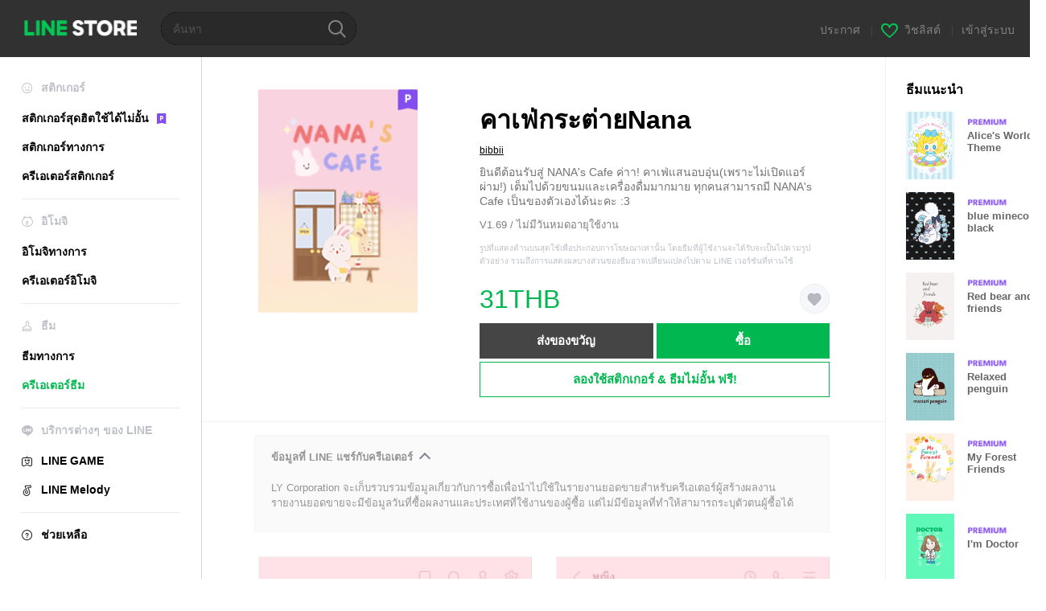

--- FILE ---
content_type: application/javascript; charset=utf-8
request_url: https://store.line.me/api/v2/resource/messages.js/th?lang=th&hash=1a1592a0e3bd5dd8254d810e705bb6b4fe8760bb
body_size: 112902
content:
var MESSAGE_SOURCE={"premium.lp.faq.planchange.description.carrier.tw":function(){return 'You can currently change between some plan types on LINE STORE. <br><br>\n\n\n\nTo change your plan:<br>\n\n1. Log in to LINE STORE.<br>\n\n2. On mobile: Tap the menu icon (≡) > Account page (your name) > Purchase history > Subscription plans > Change plan.<br>\n\nOn PC: Tap Account page > Subscription plans > Change plan<br>\n\n3. Select the plan you wish to change to and change your plan.<br><br>If you upgrade your plan, you can use the upgraded service for no extra charge until the new price is applied from the next renewal date.\n\n <br><br>\n\nNote: If using mobile carrier payments, it may take one day or more to complete your payment. However, you can start using the service right away. To upgrade from a Basic course to a Deluxe course plan using mobile carrier payments, please cancel your Basic plan and subscribe to a Deluxe plan after your Basic plan expires.'},"premium.lp.plan.price.studentmonthly":function(){return '¥120/month'},"page.text.charge.purchased":function(){return 'ซื้อ: '},"search.box.text":function(){return 'คีย์เวิร์ด, ชื่อตัวละคร, ครีเอเตอร์'},"menu.text.section.buy":function(){return 'ซื้อ'},"08.purchase.mobilePaymentTitle.1":function(){return 'ชำระเงินผ่านบริษัทผู้ให้บริการโทรศัพท์มือถือ'},"premium.lp.faq.student.description.delxe2.tw":function(){return 'Students currently attending a university, graduate school, junior college, vocational school, technical junior college, high school, or middle school in Taiwan are eligible for Student plans.<br>Note: If you\'re a minor, you need permission from a parent or guardian to subscribe to this service.<br><br>Student plans<br>• Basic course: NT$60/month<br>• Deluxe course: NT$80/month<br><br>First-time subscribers can try out LINE Stickers Premium for free during a trial period.<br>Note: Prices include tax. The length of the free trial period depends on when you subscribe.<br>Please check to see how much time you have when you sign up.'},"store.inflow.desc":function(){return 'ดูเทรนด์ฮิตล่าสุด'},"page.text.music.resubscribe_offer.button.desc":function(){return '(JPY 980/month starting from the 4th month)'},"page.text.music.targetingoffer_4mo_10yen.caption":function(){return '¥10 per month for the first 4 months'},"mail.label.copyright.new":function(){return '© LY corporation'},"premium.plan.student.graduation.date":function(){return 'กำหนดการจบการศึกษา'},"seo.metatitle.crsticker.author":function(args){return 'สติกเกอร์ LINE ผลงานของ '+args[0]+' | LINE STORE'},"07.charge.buyEndTitle":function(){return 'ซื้อแล้ว'},"purchase.transactionlaw.payment.method.desc.new":function(){return 'วิธีชำระเงินของ LY Corporation หรือวิธีชำระเงินของบริษัทผู้ให้บริการชำระเงินตามที่ระบุในหน้านี้'},"page.text.notice":function(){return 'ประกาศ'},"premium.lp.dx3monthtrial.title":function(){return '<span class="highlight">สมาชิกใหม่ใช้แพ็กเกจดีลักซ์</span><br><span class="highlight">ฟรี 3 เดือน</span>'},"page.text.rules.agree.Privacy":function(){return 'นโยบายความเป็นส่วนตัว'},"premium.lp.banner.description.tw2":function(){return 'สมัครแพ็กเกจดีลักซ์เพื่อใช้สติกเกอร์ ธีม และอิโมจิหลายล้านชุดไม่อั้น! เลือกแพ็กเกจรายปีเพื่อความคุ้มค่ายิ่งขึ้น!'},"payment.charge.label.tw_mycard_member_point":function(){return 'การหักพอยท์สมาชิก MyCard'},"store.endpage.popup.title.collection.premium.remove":function(){return 'เกิดข้อผิดพลาดชั่วคราว'},"linestore.aoa.title.unablepayment":function(){return 'ไม่สามารถชำระเงินได้'},"premium.deluxe.lp.plantable.dlslot":function(){return '<span style="color:#07b53b;">ลิมิต</span>สติกเกอร์และอิโมจิ'},"page.text.top.wish.tutorial.title":function(){return 'ลองใช้วิชลิสต์!'},"premium.lp.faq.list.deluxe.theme.desc.id":function(){return 'To check your sticker/emoji sets:<br>\n1. Start LINE.<br>\n2. Tap the Home tab > Settings.<br>\n3. Tap Stickers > My Stickers.<br>\n4. Tap the Stickers or Emoji tab.<br><br>\n\nTo check your themes:<br>\n1. Start LINE.<br>\n2. Tap the Home tab > Settings.<br>\n3. Tap Themes > My Themes.'},"btn.confirm":function(){return 'ตกลง'},"premium.plan.basic.monthly":function(){return 'แพ็กเกจรายเดือน (เบสิค)'},"page.text.premium.sticker.howtodl":function(){return 'ดาวน์โหลดสติกเกอร์ได้โดยไปที่แอพ LINE > "ตั้งค่า" > "สติกเกอร์" > "LINE Stickers พรีเมียม" > "สติกเกอร์พรีเมียมของฉัน"'},"page.text.oasort.new.sp":function(){return 'ใหม่ล่าสุด'},"page.title.emoji.official":function(){return 'อิโมจิทางการ'},"premium.lp.faq.nation.title":function(){return 'What countries can I use LINE Stickers Premium in?'},"99.popup.complete.purchase.Label1":function(args){return 'ซื้อ '+args[0]+' แล้ว!'},"premium.lp.faq.trialcancel.description.delxe.tw":function(args){return 'For information about canceling your plan (course) subscription during the free trial, see <a href="'+args[0]+'">this Help article.</a>'},"store.inflow.rising":function(){return 'มาแรง'},"99.popup.complete.purchase.Label2":function(){return 'คุณสามารถดูประวัติการซื้อได้ที่ "หน้าของฉัน"'},"page.text.music.cancel.result.desc":function(){return 'You can continue to use your plan until the subscription end date listed on your account page.'},"page.text.music.resubscribe_offer.promotion.title":function(){return '\Special Resubscription Offer/'},"page.text.call.confirm.change_auto_recharge":function(){return 'ต้องการแก้ไขจำนวนเครดิตในการเติมเครดิตอัตโนมัติหรือไม่\nโปรดแตะ "ตกลง" เพื่อยกเลิกการตั้งค่าเดิม'},"premium.lp.plan.details":function(){return 'รายละเอียดแพ็กเกจ'},"page.text.music.button.creditcard3":function(){return 'Credit card payment only'},"page.text.music.button.creditcard2":function(){return 'Pay by credit card'},"kr.paypemtinfo.collect.mail":function(){return '이메일 주소\n'},"seo.metatitle.theme.detail":function(args){return ''+args[0]+' – ธีม LINE | LINE STORE'},"btn.resume":function(){return 'เรียกคืนข้อมูล'},"premium.tw.linemobile.generalLP.button":function(){return 'LINE MOBILE home'},"premium.plan.changeplan.notice.description.freetrial":function(){return '・หากเปลี่ยนแพ็กเกจในช่วงลองใช้ฟรี คุณสามารถลองใช้ฟรีได้จนสิ้นสุดช่วงเวลาด้วยแพ็กเกจใหม่'},"tooltip.search.keywords":function(){return 'ลองใช้คำค้นหามาแรงสิ อาจเจอสติกเกอร์ที่ถูกใจก็ได้!'},"wish.text.setting.privacy.title":function(){return 'ตั้งค่าแสดงวิชลิสต์'},"page.title.theme.official_2":function(){return 'ธีมทางการ'},"cashback.aoa.body":function(args){return 'คุณได้รับเครดิต LINE จากการซื้อ '+args[0]+'\n\nใช้เครดิตซื้อสติกเกอร์ ไอเทมเกม และอื่นๆ ได้ที่ LINE STORE'},"error.liveviewing.login_button.label":function(){return 'เข้าสู่ระบบด้วยบัญชีอื่น'},"payment.label.ais.mpay":function(){return 'AIS mPay'},"premium.lp.faq.deluxe.theme.desc3.id":function(){return 'The Deluxe course is one of the courses available in LINE Stickers Premium.<br>With this course, you can:<br><br>Get unlimited access to participating stickers, emoji, and themes.<br>• Have up to a total of 1,000 Premium sticker and emoji sets, as well as 100 themes at a time.<br>Note: The number of sets you can actually have at any one time may differ depending on your device\'s storage capacity.<br><br>In addition to the Deluxe course, there is also currently a Basic course that lets subscribers use participating stickers only.<br>Note: With the Basic course, you can have up to five participating sticker sets at a time.'},"seo.metatitle.emoji.official":function(){return 'LINE อิโมจิทางการ – พบอิโมจิแบบใหม่และอื่นๆ อีกมากมาย| LINE STORE'},"page.text.charge.equivalent":function(args){return '1 เครดิต LINE มีมูลค่าประมาณ '+args[0]+''},"premium.trial.description.deluxe.id":function(args){return 'For just Rp25.000 a month, you get unlimited access to over '+args[0]+' sticker sets.<br>Get a Deluxe course to add access to emoji and keep up to 1,000 sets at a time.<br>Try it out for free right now.'},"page.text.register_email_address.delete_confirm_message":function(){return 'ถ้าลบอีเมลที่ลงทะเบียนไว้ คุณจะไม่ได้รับอีเมลยืนยันการชำระเงินอีกต่อไป\nต้องการดำเนินการต่อหรือไม่\n'},"page.text.game.zone":function(){return 'Zone'},"premium.lp.faq.deluxe.title.th":function(){return 'แพ็กเกจดีลักซ์คืออะไร'},"page.text.music.cancel.button.not_now":function(){return 'Not now'},"page.sort.sticker_character":function(){return 'ตัวละคร'},"store.endpage.toast.collection.add2":function(){return 'เพิ่มในรายการโปรดแล้ว'},"page.text.tier.attention.game_line_wooparooland":function(){return 'ราคาจำหน่ายไอเทมอาจเปลี่ยนแปลงได้โดยขึ้นกับจำนวนที่ซื้อ โปรดตรวจสอบราคาก่อนซื้อ'},"page.text.sticker.creators_big_category":function(){return 'บิ๊กสติกเกอร์'},"premium.lp.faq.purchase.title.tw":function(){return 'Purchasing a subscription plan'},"barcode_payment_complete.aoa.transaction_id":function(){return 'Transaction ID'},"sidemenu.text.premium":function(){return 'สติกเกอร์สุดฮิตใช้ได้ไม่อั้น'},"btn.close":function(){return 'ปิด'},"premium.lp.disclaimer.student":function(){return 'To use the student plan, you must be currently enrolled in a Japan-based university, graduate school, junior college, vocational school, technical junior college, high school, or middle school.'},"beforehour.plurals.one":function(){return '％d hour ago'},"page.text.music.expired_campaign":function(){return 'This URL was expired.'},"premium.lp.faq.list.deluxe.theme.title.tw":function(){return 'Checking the Premium sticker/emoji sets and themes you\'ve downloaded'},"premium.lp.faq.planchange.description.linemoandmusic.desc1":function(args){return 'You can currently change between some plans (courses) on LINE STORE.<br><br>\n\nTo change your plan (course): <br>\n1. Log in to LINE STORE.<br>\n2. Tap the menu icon > Account page > Purchase history > Subscription plans > Change plan.<br>\nNote: For PC users, click Account page > Subscription plans > Change plan.<br>\n3. Select the plan (course) that you want and finish changing your plan.<br><br>\n\nIf you change your plan (course), you can use the service for no extra charge until the new price is applied from the next renewal date.<br><br>\n\nIf you\'ve subscribed to LINE MUSIC or LINEMO, you can use the Basic course for free. For details, see <a href="'+args[0]+'">this Help article</a> if you have a LINE MUSIC subscription or <a href="'+args[1]+'">this Help article</a> if you\'re using LINEMO.'},"page.text.rules.taiwan_channel_agreement":function(){return 'Channel agreement'},"purchase.transactionlaw.item.application":function(){return 'รายละเอียดการซื้อ'},"seo.metadescription.otoku.lp":function(){return 'LINE STORE: Save on LINE Manga Coins, stickers, emoji, and more!'},"premium.deluxe.lp.plan.price.individualmonthly.id":function(){return 'Rp45.000/month'},"meta.description.oalist.event":function(){return 'รับสติกเกอร์หรือธีมฟรีเมื่อเพิ่มเพื่อน เพิ่มบัญชีทางการ LINE เป็นเพื่อนแล้วรับสติกเกอร์ฟรีกันเถอะ!'},"premium.lp.faq.deluxe.title.tw":function(){return 'About the LINE Stickers Premium Deluxe course'},"premium.lp.faq.list.deluxe.theme.title.th":function(){return 'วิธีตรวจสอบสติกเกอร์, อิโมจิ, ธีม ที่ดาวน์โหลดมา'},"premium.lp.faq.trialcancel.title.tw":function(){return 'Canceling your subscription during the free 30-day trial'},"error.illegal_email_address":function(){return 'โปรดใส่อีเมลอีกครั้งอย่างถูกต้อง'},"kr.paypemtinfo.collect.disagreecheck":function(){return '동의하지 않음\n'},"premium.lp.stickernum.1200":function(){return '12 ล้าน'},"oalist.text.eventemoji.noitem":function(){return 'ยังไม่มีอิโมจิฟรีในขณะนี้'},"text.payment.end.OA":function(){return 'เพิ่มบัญชีทางการ LINE STORE เป็นเพื่อน เพื่อรับข่าวสารแคมเปญต่างๆ เกี่ยวกับไอเทมที่คุณซื้อ'},"99.error.under_maintenance.errorLabel.1":function(){return 'Under maintenance'},"99.popup.buy.label.12":function(){return 'LINE Pay (Balance)'},"premium.lp.faq.cancelback.description.tw":function(){return 'You can restore a plan that was canceled but hasn\'t expired yet until 9:59 pm on the day before the renewal date. You will no longer be able to restore it after that time.'},"99.error.under_maintenance.errorLabel.2":function(){return 'You can\'t buy any items right now because this game is currently undergoing maintenance.\nPlease try again later.'},"premium.lp.faq.deluxe.theme.desc":function(){return 'The Deluxe course is one of the courses available in LINE Stickers Premium.<br><br>\n\nWith this course, you can:<br>\n• Get unlimited use of supported creators\' emoji and themes in addition to eligible stickers.<br>\n• Have up to a total of 1,000 Premium sticker and emoji sets as well as 100 themes at a time.<br><br>\n\nIn addition to the Deluxe course, there is currently a Basic course that lets subscribers use eligible stickers only.<br>\nNote: With the Basic course, you can have up to five eligible sticker sets at a time.'},"99.popup.buy.label.13":function(){return 'LINE Pay (Credit card)'},"endpage.oafollow.desc2":function(){return 'รับข้อมูลข่าวสารพิเศษสำหรับเพื่อน'},"endpage.oafollow.desc1":function(){return 'LINE STORE'},"page.text.rules.agree.Agree":function(){return 'ข้าพเจ้ายอมรับ'},"page.text.music.sony_1y.note":function(){return 'You\'ll be automatically charged ¥9,600 each year after the trial period (1 year) ends.'},"btn.download.item":function(args){return 'ดาวน์โหลด'+args[0]+''},"gnb.menu.shortcut":function(){return 'Add shortcut to Home screen'},"premium.lp.faq.deluxe.theme.desc.id":function(){return 'The Deluxe course is one of the courses available in LINE Stickers Premium.<br><br>\n\nWith this course, you can:<br>\n• Get unlimited use of supported creators\' emoji and themes in addition to eligible stickers.<br>\n• Have up to a total of 1,000 Premium sticker and emoji sets as well as 100 themes at a time.<br><br>\n\nIn addition to the Deluxe course, there is currently a Basic course that lets subscribers use eligible stickers only.<br>\nNote: With the Basic course, you can have up to five eligible sticker sets at a time.'},"barcode_payment_complete.aoa.transaction_date":function(){return 'Transaction date'},"page.text.rules.later":function(){return 'ข้าม'},"misc.display.itemname.stickershop":function(){return 'สติกเกอร์'},"page.text.music.shelf.day.title.jp":function(){return 'Premium Plan (Unlimited Streaming)'},"page.text.music.ymobile.already_used_coupon":function(){return 'You already used this coupon.'},"premium.deluxe.lp.general.desc":function(){return 'ใช้อิโมจิก็ได้! โหลดทั้งสติกเกอร์และอิโมจิได้มากถึง 1,000 ชุดเมื่ออัพเดตเป็นแพ็กเกจดีลักซ์ <br>อัพเกรดมาใช้แพ็กเกจดีลักซ์ตอนนี้ได้โดยไม่ต้องจ่ายเพิ่มจนถึงวันต่ออายุครั้งต่อไป <br><br>อย่าลังเล แตะปุ่มด้านล่างเลย!'},"error.payment.already_available.desc":function(){return 'ไม่สามารถซื้อได้ เนื่องจากคุณมีไอเทมนี้แล้ว'},"ogp.description.author_list":function(args){return 'ดูสติกเกอร์ของ "'+args[0]+'" ได้ที่ร้านค้าออนไลน์อย่างเป็นทางการของ LINE'},"premium.lp.faq.list.description.delxe.tw":function(){return 'To check your sticker and emoji sets: <br>\n1. Start the LINE app.<br>\n2. Tap the Home tab > Settings.<br>\n3. Tap Stickers > My Premium stickers.'},"premium.lp.deluexe.merit.theme.desc2":function(){return '\nสมัครแพ็กเกจดีลักซ์แล้วเปลี่ยนธีม LINE ให้เป็นตัวละครที่ชอบได้ไม่จำกัดจำนวนครั้ง'},"purchase.transactionlaw.item.ticket":function(){return 'ตั๋ว'},"btn.oafollow":function(){return 'เพิ่มเพื่อน'},"payment.charge.label.bank_transfer":function(){return 'Bank Transfer'},"seo.metatitle.gametop":function(){return 'LINE GAME − ซื้อ Ruby, เพชร และอื่นๆ ในราคาพิเศษกันเถอะ | LINE STORE'},"page.text.music.banner.text.period.h20":function(){return 'ยังไม่กำหนด'},"creditreminder.link.aoa_template":function(){return 'ใช้ตอนนี้เลย'},"page.text.browsing_history":function(){return 'ประวัติการเข้าชม'},"payment.label.cashback":function(args){return 'จากการซื้อ '+args[0]+''},"sidemenu.premium.banner.desc.tw":function(){return 'Unlimited access to Premium stickers<br>for NT$80 a month'},"premium.lp.plan.general.title.tw":function(){return 'Stickers Premium<br>for just NT$80/month'},"link.return.yahoo":function(){return 'กลับไปที่ Yahoo! JAPAN'},"newyear.recommend.list.title":function(){return 'New Year\'s Stickers for You'},"store_service.error.wish.list_not_visible":function(){return 'ไม่สามารถแสดงรายการนี้เนื่องจากเป็นรายการส่วนตัว'},"premium.plan.deluxe.student":function(){return 'แพ็กเกจนักเรียน (ดีลักซ์)'},"page.text.demaecan.already_used_coupon":function(){return 'You already used this coupon.'},"page.text.music.resubscribe_offer.note.7":function(){return 'Please note that this promotion may change or end without notice.'},"premium.lp.plan.general.title.th":function(){return 'แพ็กเกจพรีเมียม<br>เดือนละ 69 บาทเท่านั้น'},"page.text.rules.description":function(){return 'โปรดยอมรับข้อกำหนดต่อไปนี้เพื่อเริ่มใช้งาน'},"purchase.transactionlaw.item.sticker":function(){return 'สติกเกอร์ 1 ชุด'},"kr.paypemtinfo.collect.term":function(){return '보유 및 이용기간\n'},"page.text.call.auto_renewal":function(){return 'ต่ออายุอัตโนมัติ'},"aoa.label.payment_term":function(){return 'ช่วงเวลาการใช้บริการ'},"premium.lp.faq.linemo.info.desc":function(args){return 'If you have a LINEMO subscription, you can use the LINE Stickers Premium Basic course for free with this plan.<br>\nNote:<br>\n- The LINE Stickers Premium Deluxe course is not available through this plan<br>\n- You cannot subscribe to the Deluxe course while you\'re using the LINE Stickers Premium for LINEMO plan.<br>\n- If you want to use the Deluxe course, subscribe from LINE STORE after canceling your LINE Stickers Premium for LINEMO plan.<br><br>\n\nFor details about LINE Stickers Premium courses/plans, <a href="'+args[0]+'">see this Help article</a>.<br>\nFor more information about LINEMO, refer to <a href="'+args[1]+'" target="_blank">this link</a>. (Only available in Japanese.)<br><br>\n\nTo use the LINE Stickers Premium for LINEMO plan, you need to access the application page from the LINEMO official account and sign up. If you already have a LINE Stickers Premium plan, you can sign up for the LINE Stickers Premium for LINEMO plan after canceling your current plan and letting it expire.<br>\nNote: If you cancel your LINEMO subscription, you will not be able to use the LINE Stickers Premium for LINEMO plan after your canceled subscription expires.<br><br>\n\nFor the steps to cancel your LINE Stickers Premium for LINEMO plan, see <a href="'+args[2]+'">this Help article</a>.<br>\nNote: After you cancel your plan, the cancelation will go into effect immediately.'},"payment.label.chunghwa_local_phone":function(){return 'Chunghwa Local phone'},"seo.metadescription.premiumtheme.new":function(){return 'ธีมใหม่ใน LINE Stickers พรีเมียม ใช้สติกเกอร์ อิโมจิ และธีมยอดนิยมได้ไม่อั้นในราคาเพียง 480 เยนต่อเดือน แล้วแชทของคุณจะสนุกขึ้นอีกหลายเท่า'},"page.text.music.subscriptionsku.caption.new2":function(){return '1st time 1 month free'},"premium.lp.boost.title":function(){return 'ใช้สติกเกอร์ใหม่\nกับแชทใหม่'},"premium.plan.changeplan.notice.description.newplan":function(){return 'หลังจากเปลี่ยนแพ็กเกจแล้ว คุณจะเริ่มใช้แพ็กเกจใหม่โดยอัตโนมัติหลังจากแพ็กเกจที่ใช้ในขณะนี้หมดอายุ'},"page.title.music":function(){return 'LINE MUSIC'},"premium.lp.faq.linemo.info.title":function(){return 'About LINE Stickers Premium for LINEMO'},"seo.metatitle.crsticker.category.character.pop":function(args){return ''+args[0]+' : '+args[1]+' – ครีเอเตอร์สติกเกอร์ LINE สุดฮิต | LINE STORE'},"page.text.music.subscriptionsku.caption.new4":function(){return '1st time 1 month free (with mobile carrier or LINE Credit)'},"page.text.music.subscriptionsku.caption.new3":function(){return 'First month'},"store.mangacoin.stoppage.2":function(){return 'ประกาศสำคัญ: คุณไม่สามารถซื้อ Manga Coins ด้วยเครดิต LINE ได้อีกต่อไป ตั้งแต่เวลา 17.00 น. ของวันที่ 31 สิงหาคม 2566'},"page.text.title.get.eventitem":function(args){return 'ได้รับ "'+args[0]+'" แล้ว'},"premium.plan.basic.linemo":function(){return 'LINE Stickers Premium for LINEMO'},"store.mangacoin.stoppage.3":function(){return '* คุณไม่สามารถซื้อ Manga Coins ด้วยเครดิต LINE ได้อีกต่อไป ตั้งแต่เวลา 17.00 น. ของวันที่ 31 สิงหาคม 2566'},"premium.lp.faq.deluxe.desc2":function(){return 'With the newly added Deluxe course, you can:<br>\n• Get unlimited use of creators\' emoji in addition to eligible stickers.<br>\n• Keep up to 1,000 sticker and emoji sets at a time.<br>\nNote: The number of sets you can keep may differ depending on the amount of storage available on your device.<br><br>\n\nIn addition to the Deluxe course, there\'s currently a Basic course that lets subscribers use eligible stickers only.<br>\nNote: With the Basic course, you can keep up to five eligible sticker sets at a time.'},"seo.metadescription.sticker.creators_custom_category":function(){return 'LINE STORE คือร้านค้าออนไลน์อย่างเป็นทางการของ LINE แชทกันให้มันส์ยิ่งขึ้นด้วยสติกเกอร์เติมคำจากครีเอเตอร์ สนุกกับการใส่คำที่ต้องการแล้วส่งให้เพื่อนหรือจะเปลี่ยนเป็นคำอื่นกี่ครั้งก็ได้'},"seo.metatitle.sticker.creators_popup_category":function(){return 'ครีเอเตอร์สติกเกอร์ป๊อปอัพ'},"page.text.register_email_address.description_of_email_management_1":function(){return 'อีเมลของคุณจะถูกบันทึกเอาไว้ตลอดเวลาที่ใช้บริการนี้ หรือจนกว่าคุณจะเป็นผู้ลบอีเมลด้วยตนเอง'},"store.billing.mangacoin.stoppage.1":function(){return 'ไม่สามารถซื้อ Manga Coins ด้วยเครดิต LINE ได้ ตั้งแต่เวลา 17.00 น. ของวันที่ 31 สิงหาคม 2566 เป็นต้นไป (ดูรายละเอียด)'},"page.text.register_email_address.description_of_email_management_2":function(){return 'คุณสามารถเปลี่ยนอีเมลหรือตั้งค่าเพื่อไม่รับอีเมลจากบริการได้ที่ "หน้าของฉัน"'},"premium.planmanagement.desc2":function(){return 'คุณสามารถแก้ไขสติกเกอร์ได้ที่แอป LINE'},"store.billing.mangacoin.stoppage.3":function(){return '* คุณไม่สามารถซื้อ Manga Coins ด้วยเครดิต LINE ได้อีกต่อไป ตั้งแต่เวลา 17.00 น. ของวันที่ 31 สิงหาคม 2566 (ดูเพิ่มเติม)'},"premium.planmanagement.desc1":function(){return 'ดูรายละเอียดเกี่ยวกับการยกเลิก LYPプレミアム'},"store.billing.mangacoin.stoppage.2":function(){return 'ตั้งแต่เวลา 17.00 น. ของวันที่ 31 สิงหาคม 2566 คุณจะไม่สามารถซื้อ Manga Coins ด้วยเครดิต LINE ได้อีกต่อไป หากคุณต้องการซื้อโดยใช้เครดิต LINE โปรดซื้อก่อนถึงวันเวลาดังกล่าว (ดูรายละเอียด)'},"report.reason":function(){return 'โปรดเลือกปัญหาที่ต้องการรายงาน'},"Premium.rules.agree.body.tw":function(){return '1.The LINE Terms and Conditions of Use and Special LINE Terms and Conditions(<a href="https://terms.line.me/line_terms?lang=zh-Hant" target="blank">https://terms.line.me/line_terms?lang=zh-Hant</a>) also apply to your use of the Service.<br>2.As the Service supplies digital content that is not available in a tangible medium and online services that are fully performed once begun, the Service is not subject to Article 19 Paragraph 1 of the Taiwan Consumer Protection Act in relation to the seven-day cooling-off period, and no refund for returns of the Service will be provided.<br>3.Please refer to the LINE Privacy Policy (<a href="https://line.me/zh-hant/terms/policy/" target="blank">https://line.me/zh-hant/terms/policy/</a>) for other matters related to the collection, processing, and use of personal data in relation to the Service.'},"premium.lp.faq.env.title.delxe":function(){return 'System specifications for using Stickers Premium'},"error.title":function(){return 'ข้อผิดพลาด'},"premium.lp.trial.button.3months":function(){return 'ทดลองใช้ฟรี 3 เดือน'},"page.title.emoji.all":function(){return 'อิโมจิทั้งหมด'},"premium.emoji.download.button.nonex2":function(){return 'สมัครสมาชิกพรีเมียมแล้วดาวน์โหลด'},"seo.metadescription.otoku.lp11":function(){return 'สำคัญ'},"seo.metadescription.otoku.lp10":function(){return 'Save with these services'},"premium.lp.merit.unlimited.desc.deluxe.theme.tw.newprice":function(args){return 'Get unlimited access to over '+args[0]+' creators\' stickers, emoji, and themes.<br>A stickers-only plan is just NT$80 a month, or unlock access to emoji and themes for NT$120 a month.<br>Discover new Premium stickers, emoji, and themes each month.<br><br>(Only stickers, emoji, and themes with the purple P icon are included in the subscription service.)'},"page.text.pop.stamp":function(){return 'สติกเกอร์ทางการสุดฮิต'},"seo.metatitle.manga.paypay":function(){return 'Buy LINE Manga Coins with PayPay | LINE STORE'},"wish.list_shared.description_hide":function(){return '<em>เข้าสู่ระบบ</em>เพื่อให้ของขวัญ!'},"premium.lp.emojinum.100k":function(){return '100 thousand'},"page.text.call.charge_credit.desc":function(){return 'คอลเครดิตคือเครดิตอิเล็กทรอนิกส์ที่สามารถเติมล่วงหน้าเพื่อใช้ในการโทร'},"customstickerguide3.body":function(){return 'สนุกได้หลากหลายแบบ จะใส่ชื่อหรือข้อความสุดคูลก็ได้'},"store.top.headerbanner.cashback.time":function(){return ':HH:mm:ss'},"page.text.buddysticker.info":function(){return 'รับฟรีเมื่อเพิ่มเพื่อน'},"seo.metatitle.premium.animationemoji.new":function(){return 'LINE Stickers พรีเมียม อิโมจิแอนิเมชันใหม่ล่าสุด | LINE STORE'},"btn.download.label.theme":function(){return 'ธีม'},"premium.lp.faq.student.description.delxe2.id":function(){return 'Students currently attending a university, graduate school, junior college, vocational school, technical junior college, high school, or middle school in Indonesia are eligible for Student plans.<br>Note: If you\'re a minor, you need permission from a parent or guardian to subscribe to this service.<br><br>Student plans<br>• Basic course: Rp15.000/month<br>• Deluxe course: JPY 35.000/month<br><br>First-time subscribers can try out LINE Stickers Premium for free during a trial period.<br>Note: Prices include tax. The length of the free trial period depends on when you subscribe.<br>Please check to see how much time you have when you sign up.'},"premium.purchase.complete.guide":function(args){return 'ดูรายละเอียดเกี่ยวกับแพ็กเกจของคุณได้ที่ "<a href="'+args[0]+'">แพ็กเกจที่ใช้บริการ</a>"'},"store.lp.otoku.manga.festival.3":function(args){return 'จาก '+args[0]+' ถึง '+args[1]+''},"page.text.pickup":function(){return 'แนะนำจากทีมงาน'},"store.lp.otoku.manga.festival.1":function(){return 'LINE STORE Festival is in town!'},"meta.description.oalist.new":function(){return 'แสดงบัญชีทางการ LINE ล่าสุด เช็คข่าวสารล่าสุดของเซเลบคนดังและแบรนด์ฮิตได้ที่นี่'},"seo.metatitle.crsticker.category.pop":function(args){return ''+args[0]+' – ครีเอเตอร์สติกเกอร์ LINE สุดฮิต | LINE STORE'},"premium.lp.faq.list.description.delxe.id":function(){return 'To check your sticker and emoji sets: <br>\n1. Start the LINE app.<br>\n2. Tap the Home tab > Settings.<br>\n3. Tap Stickers > My Premium stickers.'},"seo.metatitle.author.itemlist":function(args){return ''+args[0]+' LINE สติกเกอร์ & อิโมจิ | LINE STORE'},"aoa.present_block.desc2":function(){return 'ไม่สามารถส่งไอเทมด้านล่างเป็นของขวัญได้เนื่องจากเกิดข้อผิดพลาด'},"payment.charge.label.line_gift_code":function(){return 'LINE GIFT CODE'},"aoa.present_block.desc1":function(){return 'ขอขอบคุณที่ใช้บริการ LINE STORE'},"page.text.music.subscriptionsku.caption.profitable":function(){return 'Best value'},"btn.icon.oadetail":function(){return 'รายละเอียด'},"aoa.present_block.desc3":function(){return 'โปรดแตะ "ติดต่อสอบถาม" เพื่อขอคืนเงิน'},"seo.metadescription.sticker":function(){return 'LINE STORE คือร้านออนไลน์อย่างเป็นทางการของ LINE จำหน่ายสติกเกอร์ตัวละคร LINE เช่น บราวน์ โคนี่ หรือสติกเกอร์จากการ์ตูนฮิต สติกเกอร์แอนิเมชันให้ดูเพลินๆ หรือสติกเกอร์มุกสุดฮาที่มาพร้อมเสียง'},"seo.metatitle.crtheme.detail":function(args){return ''+args[0]+' – ธีม LINE | LINE STORE'},"wish.text.setting.privacy.public":function(){return 'สาธารณะ'},"charge.prepaidcard.receipt.text.hilife":function(){return 'Hi-Life'},"page.text.item.credit_purchase":function(){return 'เครดิตที่ซื้อ'},"kr.footer.terms":function(){return '이용약관\n'},"premium.lp.faq.trial.title.delxe.tw":function(){return 'About the free trial'},"premium.lp.faq.pstickers.title.delxe":function(){return 'Checking if sticker sets are offered with LINE Stickers Premium'},"premium.linemo.planmanagement.note2":function(args){return 'คุณสามารถยกเลิก "LINE Stickers Premium for LINEMO" ได้ที่ <a target="_blank" href="'+args[0]+'">LINEMO My Menu</a>'},"customsticker.edit.button":function(){return 'เติมคำ'},"purchase.transactionlaw.premium.planchange.cancel.desc":function(){return '• บริการจะเริ่มตั้งแต่วันที่คุณซื้อแพ็กเกจไปจนถึงวันสุดท้ายของบริการตามระยะเวลาของแพ็กเกจที่คุณเลือก (แบบปีหรือเดือน)<br>\n• การเป็นสมาชิกจะถูกต่ออายุโดยอัตโนมัติตามช่วงเวลาของแพ็กเกจจนกว่าคุณจะยกเลิกการเป็นสมาชิก<br>\n• คุณจะไม่ถูกเรียกเก็บค่าบริการสำหรับการเปลี่ยนแพ็กเกจ หากยกเลิกการเป็นสมาชิกภายในเวลา 21.59 น. ของวันสุดท้ายของการเป็นสมาชิก<br>\n• คุณจะถูกเรียกเก็บค่าบริการแพ็กเกจใหม่ในวันเรียกเก็บเงินครั้งแรก'},"page.banner.live.title":function(){return 'LINE LIVE'},"page.text.music.ls_upd_pm_2025.button":function(){return 'Subscribe'},"report.succeed":function(){return 'รายงานปัญหาแล้ว'},"premium.lp.faq.trial.title.delxe.th":function(){return 'การทดลองใช้ฟรีคืออะไร'},"page.banner.live.pc.title":function(){return 'LINE LIVE PC'},"page.text.music.shelf.hulu.description.jp":function(){return 'These are plans that allow you to enjoy unlimited streaming for increments of 1 month or 1 year.<font color="red">Get your first 2 months free if you\'re a Hulu user!</font>\nLINE MUSIC subscribers also get unlimited access to over 15 million LINE stickers.\nInstallation of the LINE MUSIC app is required.'},"payment.user_can_purchase_already_have_subscription":function(){return 'คุณกำลังใช้ตั๋วฟังเพลงอยู่ในขณะนี้\nคุณสามารถใช้การต่ออายุอัตโนมัติ​​ได้หลังจากตั๋วที่ใช้อยู่หมดอายุ ต้องการดำเนินการต่อหรือไม่'},"text.OA.eventitem.download.description.adl":function(){return 'คุณได้รับของขวัญจากการเป็นเพื่อนกับบัญชีทางการ สติกเกอร์จะดาวน์โหลดโดยอัตโนมัติเมื่อใช้งานเป็นครั้งแรก'},"page.text.search.placeholder":function(){return 'ค้นหา'},"store.endpage.popup.desc.collection.premium.remove":function(){return 'ไม่สามารถลบสติกเกอร์นี้จากคอลเลกชันได้ โปรดลองอีกครั้งในภายหลัง'},"premium.lp.plan.price.individualmonthly.id":function(){return 'Rp.25,000/month'},"premium.endpage.theme.download.button.non":function(){return 'ลองใช้สติกเกอร์ & ธีมไม่อั้น ฟรี!'},"store.mangacoin.oshirase":function(){return 'ดูรายละเอียด'},"premium.studentverification.save":function(){return 'บันทึกแล้วทำต่อ'},"payment.user_cannot_purchase_already_have_subscription":function(){return 'ไม่สามารถซื้อตั๋วอื่นได้ เนื่องจากคุณกำลังใช้ตั๋วแบบต่ออายุอัตโนมัติ'},"report.privacypolicy":function(args){return 'การรายงานปัญหาของคุณจะได้รับการจัดการตามที่ระบุใน<a href="'+args[0]+'" target="_blank">นโยบายความเป็นส่วนตัว LINE</a> และจะแบ่งปันข้อมูลการรายงานปัญหากับ<a href="'+args[1]+'" target="_blank">บริษัทในกลุ่ม LINE</a> เมื่อมีความจำเป็นเท่านั้น'},"page.text.title.line_credit":function(){return 'เกี่ยวกับเครดิต LINE'},"premium.sticker.download.button.non":function(){return 'ลองใช้สติกเกอร์ไม่อั้น ฟรี!'},"beforehour.plurals.other":function(){return '％d hours ago'},"premium.lp.faq.env.description.delxe.id":function(){return 'LINE Stickers Premium can be used with the following recommended system specifications.<br><br>\n\nLINE app version<br>\niOS and Android devices: Version 13.4.0 or later<br><br>\nNote: LINE Stickers Premium can\'t be used on LINE version 10.21.0 or earlier. <br><br>\n\nOS version<br>\n• iOS 12.0 or later<br>\n• Android 5.0 or later<br><br>\n\nThis service is not supported on:<br>\n• Tablets<br>\n• PCs<br>\n• Other devices that cannot support the use of the LINE app'},"btn.cancel.plan":function(){return 'เลิกต่ออายุอัตโนมัติ'},"premium.lp.merit.unlimited.desc.new":function(args){return 'Get unlimited access to over '+args[0]+' participating stickers and emoji.<br>A stickers-only plan is just ¥240 a month, or get access to both stickers and emoji for ¥480 a month.<br>Discover new Premium stickers and emoji each month.<br><br>(Only stickers and emoji with the purple P icon are included in the subscription service.)'},"page.text.new.theme.creators":function(){return 'ครีเอเตอร์ธีมใหม่ล่าสุด'},"page.text.music.resubscribe_offer.caption":function(){return 'Resubscribe to Premium plan'},"page.text.music.resubscribe_offer.note.2":function(){return 'Even if you cancel plan auto-renewal during the 3-month promotional period after accepting this offer, you can use the Premium plan for the full 3 months.'},"page.text.music.resubscribe_offer.note.1":function(){return 'The usual price is ¥980 per month.'},"page.text.music.resubscribe_offer.note.4":function(){return 'To cancel auto-renewal for your plan, please cancel at least 24 hours before the renewal date from the "Subscription plans" tab under "Account page."'},"premium.premiumtop.emoji.title":function(){return 'อิโมจิพรีเมียม'},"page.text.free":function(){return 'ฟรี'},"page.text.music.resubscribe_offer.note.3":function(){return 'After the promotional period, your plan will automatically switch to the standard price.'},"page.text.music.resubscribe_offer.note.6":function(){return 'The tickets above can only be used in Japan.'},"page.text.music.resubscribe_offer.note.5":function(){return 'If you don\'t cancel auto-renewal at least 24 hours before the renewal date, your plan will automatically be renewed and you\'ll be charged within the 24-hour period prior to the renewal date.'},"premium.deluxe.lp.plantable.deluxe":function(){return 'ดีลักซ์'},"wish.text.current_status.private":function(){return 'ผู้ที่มองเห็นวิชลิสต์: <em>ฉันเท่านั้น</em>'},"cashback.text.credit_rate":function(){return 'อัตรารับคืน'},"text.payment.end.OA.emoji":function(){return 'ผู้ใช้ที่เป็นเพื่อนกับบัญชีทางการ LINE STORE จะได้รับลิงก์ดาวน์โหลดอิโมจิ โปรดแตะลิงก์ที่ได้รับเพื่อดาวน์โหลดอิโมจิชุดนี้'},"meta.title.oalist.top":function(){return 'บัญชีทางการ LINE − เชื่อมต่อกับคนดัง แบรนด์ฮิต และธุรกิจต่างๆ ทาง LINE | LINE STORE'},"premium.lp.update.button":function(){return 'อัพเดต LINE'},"premium.lp.faq.about.title.tw":function(){return 'About LINE Stickers Premium'},"premium.lp.faq.trialcancel.description.delxe":function(args){return 'For information about canceling your plan (course) subscription during the free trial, see <a href="'+args[0]+'">this Help article.</a>'},"premium.studentverification":function(){return 'ยืนยันสถานะนักเรียน'},"tabmenu.music":function(){return 'MUSIC'},"premium.lp.title.free.1months":function(){return 'New users: First month free! '},"premium.lp.faq.trial.title.delxe.id":function(){return 'About the free trial'},"page.text.music.targetingoffer_4mo_10yen.not_target":function(){return 'Unfortunately, we\'re not accepting this ticket at this time. We apologize if you accidentally received a message about this ticket.'},"page.text.music.button.payment2":function(){return 'Pay by mobile carrier or LINE Credit'},"store.oablock.addfriend2":function(){return 'เพิ่มบัญชีทางการ LINE STORE เป็นเพื่อนเพื่อรับแจ้งเตือน'},"error.liveviewing.invalid_account.description.1":function(){return 'โปรดเข้าสู่ระบบ LINE LIVE-VIEWING และ LINE STORE โดยใช้บัญชี LINE เดียวกัน'},"wish.text.share.fb":function(){return 'Facebook'},"report.confirm.th":function(){return 'รับทราบและส่ง'},"store.oablock.addfriend1":function(args){return 'คุณเพิ่ม '+args[0]+' เป็นเพื่อนและได้รับ '+args[1]+'!'},"error.liveviewing.invalid_account.description.2":function(){return 'คุณจะไม่สามารถซื้อตั๋วได้หากบัญชีที่เข้าสู่ระบบไม่ตรงกัน'},"error.payment.user_cannot_present_by_application_type.desc":function(args){return 'ไม่สามารถส่งของขวัญได้ เนื่องจากอุปกรณ์หรือระบบปฏิบัติการของ '+args[0]+' ไม่รองรับการส่งของขวัญนี้'},"premium.deluxe.lp.unsubscriber.freetrialed.desc.theme":function(){return 'Upgrade to a Deluxe course for access to emoji and themes. Plus you can keep up to 1,000 emoji/sticker sets at a time.'},"store.lineplay.fadeout":function(args){return 'LINE PLAY will be ending service on May 20, 2024.\n\n\nBecause of this, we\'ll no longer be selling in-service currency starting April 18, 2024. You can find our schedule leading up to end of service from the link below.\n\n\n<a href="'+args[0]+'">https://store.line.me/notice/100001486/ja</a>'},"page.text.free.sticker.howtodl.2":function(){return 'สติกเกอร์ชุดนี้จะ<span class="MdColorRed">ดาวน์โหลดโดยอัตโนมัติ</span>\nเมื่อใช้งานเป็นครั้งแรกที่แอป LINE'},"seo.metadescription.premium.lp3":function(args){return 'A flat-rate sticker subscription service with unlimited access to over '+args[0]+' participating stickers for just ¥240 per month. Choose the Deluxe Course option for unlimited emoji. You can download any participating stickers or emoji and use them as long as you want. Not convinced? There\'s a free trial that\'s really free.'},"premium.plan.manage.plan_change.button":function(){return 'เปลี่ยนแพ็กเกจ'},"seo.metatitle.sticker.creators_custom_category":function(){return 'ครีเอเตอร์สติกเกอร์แบบเติมคำ'},"seo.metadescription.premium.lp4":function(){return 'บริการการสมัครสมาชิกที่คุณใช้สติกเกอร์ที่เข้าร่วมได้ไม่อั้นในราคา 240 เยนต่อเดือน ยิ่งไปกว่านั้น คุณสามารถใช้อิโมจิและธีมที่เข้าร่วมได้ด้วยถ้าเป็นสมาชิกแพ็กเกจดีลักซ์! แชทของคุณจะต้องสนุกยิ่งขึ้นอย่างแน่นอน ขณะนี้มีโปรโมชันทดลองใช้ฟรี 1 เดือน ไปดูรายละเอียดกันเลย!'},"premium.lp.merit.unlimited.desc.deluxe.theme.th":function(args){return 'ใช้ครีเอเตอร์สติกเกอร์ อิโมจิ และธีมมากกว่า '+args[0]+' แบบได้ไม่อั้น<br>แพ็กเกจสติกเกอร์อย่างเดียวเพียง 69 บาทต่อเดือน หรือเพิ่มอิโมจิและธีมด้วยในราคาเพียง 139 ต่อเดือน มีสติกเกอร์พรีเมียม อิโมจิ และธีมอัปเดตใหม่ทุกเดือน<br><br>(เข้าร่วมรายการเฉพาะสติกเกอร์ อิโมจิ และธีมที่มีไอคอนตัว P สีม่วง)'},"btn.icon.oafollow":function(){return 'เพิ่มเพื่อน'},"purchase.transactionlaw.title":function(){return 'การแสดงข้อมูลตามกฎหมาย Act on Specified Commercial Transactions'},"seo.metatitle.premium.category.character.pop":function(args){return ''+args[0]+': '+args[1]+' - สติกเกอร์พรีเมียม LINE สุดฮิต | LINE STORE'},"premium.lp.merit.unlimited.desc.deluxe.theme.tw":function(args){return 'Get unlimited access to over '+args[0]+' creators\' stickers, emoji, and themes.<br>A stickers-only plan is just NT$80 a month, or unlock access to emoji and themes for NT$100 a month.<br>Discover new Premium stickers, emoji, and themes each month.<br><br>(Only stickers, emoji, and themes with the purple P icon are included in the subscription service.)'},"page.text.search.result.sticker.genre.subscription":function(args){return 'LINE Stickers พรีเมียม ('+args[0]+')'},"premium.lp.disclaimer.account":function(){return 'LINE Stickers Premium is only available to LINE accounts based in Japan. You may not be able to use this service if your account\'s region has changed.'},"premium.lp.faq.about.description.deluxe.theme":function(){return 'LINE Stickers Premium is a flat-rate subscription service that gives you unlimited use of a variety of eligible stickers without having to purchase them.<br><br>\n\nWith the Basic course, you can only use eligible stickers. By subscribing to the Deluxe course, you\'ll also get unlimited use of supported creators\' emoji and themes.'},"seo.metatitle.theme.author":function(args){return 'ธีม LINE ผลงานของ '+args[0]+' | LINE STORE'},"error.login.auto.title":function(){return 'ไม่สามารถเข้าสู่ระบบอัตโนมัติได้'},"seo.metatitle.search.all":function(args){return 'ผลการค้นหา "'+args[0]+'" จากสติกเกอร์ อิโมจิ ธีม เกม และอื่นๆ| LINE STORE'},"page.text.music.resubscribe_offer.promotion.description.2":function(){return 'This is a special plan that is available to customers who received the associated special price offer and previously had a Premium plan subscription.'},"premium.lp.linestore":function(){return 'ไป LINE STORE'},"page.text.sticker.preview.notice.guide.pc":function(){return 'เมื่อคลิกที่สติกเกอร์จะมีรูปตัวอย่างแสดงขึ้นมา โปรดลองเติมคำแล้วดูตัวอย่างการแสดงคำบนสติกเกอร์ก่อนซื้อ'},"premium.lp.deluexe.merit.theme.title2":function(){return 'ธีมก็ใช้ได้ไม่อั้น!'},"payment.label.suica":function(){return 'Mobile Suica'},"store.endpage.popup.desc.collection.premium.limit":function(){return 'โปรดไปที่แอป LINE แล้วลบสติกเกอร์ที่ไม่ต้องการจากคอลเลกชันแล้วลองอีกครั้ง'},"premium.trial.description.deluxe.tw":function(args){return 'For just NT$80 a month, you get unlimited access to over '+args[0]+' sticker sets.<br>Get a Deluxe course to add access to emoji and keep up to 1,000 sets at a time.<br>Try it out for free right now.'},"purchase.transactionlaw.item.application.lineout":function(args){return 'LINE Out แพ็กเกจ 30 วัน ('+args[0]+')'},"seo.metatitle.editorspick":function(args){return ''+args[0]+' | LINE STORE'},"premium.lp.faq.about.title.th":function(){return 'LINE Stickers พรีเมียม คืออะไร'},"wish.text.setting.url.complete":function(){return 'เปลี่ยนลิงก์วิชลิสต์แล้ว'},"seo.metatitle.webtoon":function(){return 'ซื้อไอเทม LINE WEBTOON ได้ที่นี่ | LINE STORE'},"premium.studentverification.schoolname.notset":function(){return 'ใส่ชื่อสถานศึกษา (เช่น มหาวิทยาลัย LINE)'},"premium.tw.chtplan.planmanagement.desc":function(){return 'แพ็กเกจนี้ให้บริการโดย CHT'},"premium.lp.faq.deluxe.theme.desc.th":function(){return 'แพ็กเกจดีลักซ์คือหนึ่งในแพ็คเกจของ LINE Stickers พรีเมียม มีรายละเอียดดังต่อไปนี้<br><br>- ใช้งานสติกเกอร์, อิโมจิ, ธีม ที่เข้าร่วมได้ไม่จำกัด<br>- ดาวน์โหลดสติกเกอร์และอิโมจิมาเก็บไว้รวมกันได้สูงสุด 1,000 ชุด และดาวน์โหลดธีมมาเก็บไว้ได้สูงสุด 100 ธีม<br>* จำนวนที่เก็บได้บนอุปกรณ์แต่ละเครื่องอาจแตกต่างกัน<br><br>ปัจจุบัน นอกเหนือจากแพ็กเกจดีลักซ์ ยังมีบริการแพ็กเกจเบสิคที่ใช้งานได้เฉพาะสติกเกอร์ที่ร่วมรายการด้วย<br>* ดาวน์โหลดสติกเกอร์ที่ร่วมรายการมาเก็บไว้ได้สูงสุด 5 ชุด'},"generate_barcode.aoa.expiration_date":function(){return 'Expiration date'},"linestore.aoa.button.resubscribe":function(){return 'ซื้อแพ็กเกจอีกครั้ง'},"premium.plan.manage.resume.description":function(){return 'แพ็กเกจที่คุณได้ยกเลิกไปแล้วจะถูกเรียกคืนกลับมา ต้องการดำเนินการต่อหรือไม่'},"premium.lp.plan.notSupportEnv.description.new":function(){return 'ต้องใช้บัญชี LINE ของประเทศญี่ปุ่น ไต้หวัน อินโดนีเซีย หรือไทย และ LINE เวอร์ชัน 13.4.0 ขึ้นไปในการสมัคร LINE Stickers พรีเมียม'},"premium.lp.accounttransfer.error":function(){return 'Sorry, your current LINE account can\'t change Premium plans because the account has been transferred to a different smartphone.\nYour plan will be automatically canceled once the subscription period ends. Please subscribe to a new plan of your choice after this period.'},"page.text.search.result.familyapp":function(){return 'อื่นๆ'},"premium.lp.faq.deluxe.theme.desc.tw":function(){return 'The Deluxe course is one of the courses available in LINE Stickers Premium.<br><br>\n\nWith this course, you can:<br>\n• Get unlimited use of supported creators\' emoji and themes in addition to eligible stickers.<br>\n• Have up to a total of 1,000 Premium sticker and emoji sets as well as 100 themes at a time.<br><br>\n\nIn addition to the Deluxe course, there is currently a Basic course that lets subscribers use eligible stickers only.<br>\nNote: With the Basic course, you can have up to five eligible sticker sets at a time.'},"premium.linemusic.planmanagement.note1":function(){return '• เปลี่ยนแพ็กเกจหรือยกเลิกแพ็กเกจสติกเกอร์ LINE MUSIC ได้โดยไปที่แอป LINE >"ตั้งค่า" > "สติกเกอร์" > "แพ็กเกจ" แล้วเปลี่ยนการตั้งค่าแพ็กเกจ LINE MUSIC'},"08.purchase.paymentListLabel.linepay":function(){return 'LINE Pay'},"seo.metatitle.premium.creators_animation_category":function(){return 'สติกเกอร์แอนิเมชัน - สติกเกอร์พรีเมียม LINE | LINE STORE'},"premium.linemusic.planmanagement.note2":function(){return '• ถ้าคุณเลิกใช้บริการ LINE MUSIC แพ็กเกจพรีเมียมจะทำให้แพ็กเกจสติกเกอร์ LINE MUSIC ถูกยกเลิกด้วย ทั้งนี้ คุณยังคงสามารถใช้บริการ LINE MUSIC ได้จนถึงวันก่อนวันต่ออายุ'},"page.text.music.targetingoffer_4mo_10yen.title":function(){return 'Special ticket: 4 months for ¥10 per month'},"seo.metatitle.editorspicklist":function(){return 'LINE Stickers พรีเมียม: แนะนำจากทีมงาน | LINE STORE'},"page.text.pop.emoji.official":function(){return 'อิโมจิทางการสุดฮิต'},"payment.user_cannot_purchase.representative_of_family_plan":function(){return 'Family Plan admins can\'t join other plans.\nTo change plans, disband your current Family first.\n\n*LINE MUSIC app > Settings > Family Member Settings\n'},"charge.prepaidcard.receipt.image":function(){return 'Convenience store receipt'},"btn.confirm.geteventitem":function(){return 'ตกลง'},"premium.lp.twcarrier.planchange.popup.phase1":function(){return 'Unfortunately, due to current limitations with mobile carrier payments, the only way to upgrade a Basic course plan to a Deluxe course plan is by canceling your plan and then subscribing to a Deluxe course plan after the old plan expires.'},"premium.lp.plan.subscriber.description.deluxe":function(){return 'You already have a Deluxe course subscription!<br>Start downloading stickers and emoji from the Premium store page.'},"seo.metatitle.sticker.creators_animation_category":function(){return 'ครีเอเตอร์สติกเกอร์แอนิเมชัน'},"page.text.eventsticker.lsoafollowinfo":function(){return 'โปรดเพิ่มบัญชีทางการ LINE STORE เป็นเพื่อนเพื่อรับลิงก์ดาวน์โหลดสติกเกอร์ทางแชท LINE'},"page.text.music.cancel.button.ok":function(){return 'Cancel plan'},"btn.myitem.eventtheme":function(){return 'ธีมของฉัน'},"seo.metadescription.premiumemoji.new":function(){return 'ใหม่ LINE Stickers พรีเมียม อิโมจิ ใช้สติกเกอร์และอิโมจิไม่อั้นในราคาเพียง 480 เยนต่อเดือน แล้วการแชทของคุณจะสนุกขึ้นอีกหลายเท่า'},"purchase.limit.exceeded.1":function(){return 'ซื้อถึงจำนวนสูงสุดแล้ว หรือมีธุรกรรมที่อยู่ระหว่างดำเนินการชำระเงิน'},"store.inflow.daily":function(){return 'จัดอันดับประจำวัน'},"purchase.limit.exceeded.2":function(){return 'โปรดรอสักครู่แล้วลองอีกครั้งในภายหลัง'},"premium.lp.faq.payment.description.brandnew":function(){return 'You can purchase a plan with one of the following methods:<br><br> - LINE Pay (credit card)<br> - LINE Pay (Balance)<br> Note: This option does not allow you to pay with LINE Pay Bonuses that you received from promotions or LINE friends.<br> - Docomo mobile payment<br> - au Easy Payment/au WALLET<br> - SoftBank mobile payment/Y!Mobile<br> Note: This option can only be used for monthly and student plans.'},"aoa.button.reregistration":function(){return 'ซื้อแพ็กเกจอีกครั้ง'},"url.notice.redirect.lineplay_prepaid_event":function(){return '/notice/877949'},"store.oablock.desc3":function(){return 'ผู้ให้บริการธีมนี้'},"store.oablock.desc1":function(){return 'ผู้ให้บริการชุดสติกเกอร์นี้'},"store.oablock.desc2":function(){return 'ผู้ให้บริการชุดอิโมจินี้'},"premium.lp.faq.deluxe.desc2.tw":function(){return 'With the newly added Deluxe course, you can:<br><br>• Get unlimited use of creators\' emoji in addition to supported creators\' stickers.<br>• Have up to 1,000 sticker and emoji sets at a time.<br>Note: The number of sets you can have will differ depending on your device.<br><br>In addition to the Deluxe course, there is currently a Basic course that lets subscribers use creators\' stickers only.<br>Note: With the Basic course, you can have up to five sticker sets at a time.'},"premium.lp.faq.expiration.description":function(){return 'After canceling your subscription, you can still use it until 11:59 pm on the day before the renewal date.<br><br>\n\nTo check the renewal date:<br>\n1. Log in to LINE STORE.<br>\n2. Tap the menu icon > Account page.<br>\n3. Tap Purchase history > Subscription plans.<br>\n4. Check under LINE Stickers Premium.'},"text.recommend.tag":function(){return 'แนะนำ'},"report.error.maximum":function(){return 'ไม่สามารถรายงานปัญหาได้ เนื่องจากคุณรายงานปัญหาครบจำนวนสูงสุดสำหรับหนึ่งวันแล้ว'},"premium.deluxe.lp.courseheader.deluxe":function(){return 'ดีลักซ์'},"btn.downloaded":function(){return 'ดาวน์โหลดแล้ว'},"premium.lp.plan.notSupportEnv.description.forGlobal":function(){return 'ต้องใช้บัญชี LINE ของประเทศญี่ปุ่น ไต้หวัน อินโดนีเซีย หรือไทย และ LINE เวอร์ชัน 13.4.0 ขึ้นไปในการสมัคร LINE Stickers พรีเมียม'},"premium.lp.faq.plan.description.linemoandmusic.desc3":function(args){return 'To purchase a LINE Stickers Premium plan: <br>\n1. Log in to LINE STORE.<br>\n2. In the LINE Stickers Premium section, tap Try Stickers Premium for free.<br>\n3. Scroll to the bottom of the screen.<br>\n4. Select a plan (course) and agree to the Terms and Conditions of Use.<br>\n5. Follow the on-screen instructions and finish making your purchase.<br><br>\n\nIf you\'ve subscribed to LINE MUSIC or LINEMO, you can use the Basic course for free. For details, see <a href="'+args[0]+'">this Help article</a> if you have a LINE MUSIC subscription or <a href="'+args[1]+'">this Help article</a> if you\'re using LINEMO.'},"kr.footer.hosting":function(){return '호스팅사업자 LY Corporation\n'},"premium.lp.afterFreeTrial.description":function(args){return 'หลังสิ้นสุดช่วงลองใช้: '+args[0]+''},"premium.lp.faq.plan.description.linemoandmusic.desc2":function(args){return 'LINE Stickers Premium offers a Basic and Deluxe course. First-time subscribers get a free 31-day trial.<br>\nNote:<br>- The length of the free trial period depends on when you subscribe. Please check to see how much time you have when you sign up.<br>- Prices include tax.<br><br>\n\nBasic course<br>\n• Monthly plan: JPY 240<br>\n• Student plan: JPY 120/month<br>\n• Yearly plan: JPY 2,400<br><br>\n\nDeluxe course<br>\n• Monthly plan: JPY 480<br>\n• Student plan: JPY 360/month<br>\n• Yearly plan: JPY 4,800<br><br>\n\nFor more information about the Student plan, see <a href="'+args[0]+'">this Help article</a>.<br><br>\n\nIf you\'ve subscribed to LINE MUSIC or LINEMO, you can use the Basic course for free. For details, see <a href="'+args[1]+'">this Help article</a> if you have a LINE MUSIC subscription or <a href="'+args[2]+'">this Help article</a> if you\'re using LINEMO.'},"premium.lp.faq.purchase.description.delxe2.tw":function(){return 'To purchase a LINE Stickers Premium plan: <br><br>1. Log in to LINE STORE.<br>2. In the LINE Stickers Premium section, tap Try Stickers Premium for free.<br>3. Select a plan (course) and agree to the Terms and Conditions of Use.<br>4. Follow the on-screen instructions and finish making your purchase.<br>'},"page.text.sticker.list.animation_categorysort":function(){return 'แสดงเฉพาะอิโมจิแอนิเมชัน'},"customstickerguide1.body":function(){return 'ใส่คำหรือข้อความในสติกเกอร์ได้ตามต้องการ'},"page.text.oasort.new":function(){return 'ใหม่ล่าสุด'},"meta.title.oalist.category.rank":function(args){return ''+args[0]+' – การจัดอันดับบัญชีทางการ LINE | LINE STORE'},"page.text.item.credit_bonus":function(){return 'โบนัสเครดิต'},"premium.download.button.lyp":function(){return 'ดาวน์โหลด (สมาชิก LYPプレミアム)'},"premium.download.button":function(){return 'ดาวน์โหลดฟรี (พรีเมียม)'},"seo.metatitle.search.emoji":function(args){return ''+args[0]+' LINE อิโมจิ | LINE STORE'},"gnb.menu.title.theme":function(){return 'ธีม'},"premium.pickup.desc2":function(){return 'แนะนำสติกเกอร์ อิโมจิ และธีมพรีเมียมที่ร่วมรายการ<br> (ครีเอเตอร์อาจถอดสติกเกอร์ อิโมจิ และธีมจากบริการพรีเมียมโดยไม่ต้องแจ้งให้ทราบล่วงหน้า)'},"seo.metadescription.sticker2":function(){return 'LINE STORE ร้านออนไลน์อย่างเป็นทางการของ LINE จำหน่ายสติกเกอร์ LINE หลากหลายแบบ ไม่ว่าจะเป็นสติกเกอร์จากอนิเมะและมังงะสุดฮิต คาแรคเตอร์ LINE และอื่นๆ อีกมากมาย ชำระเงินได้หลายวิธี!'},"premium.lp.trial.button":function(){return 'Try it free for a month'},"wish.error.list_shared.no_product":function(args){return 'ไม่มีรายการที่บันทึกไว้ บอกให้<em>'+args[0]+'</em>บันทึกสติกเกอร์หรือธีมที่ถูกใจสิ'},"premium.lp.disclaimer.student.global":function(){return 'Students currently attending a university, graduate school, junior college, vocational school, technical junior college, high school, or middle school in Indonesia, Japan, or Taiwan are eligible for the Student plan.'},"generate_barcode.text.aoa_template":function(args){return 'Thank you for your purchase of '+args[0]+', the Transaction ID is '+args[1]+', the barcode will expire at '+args[2]+', please pay it at '+args[3]+'.'},"premium.lp.dx3.title":function(){return '<span class="highlight">ใช้ครั้งแรกฟรี 3 เดือน</span>'},"premium.tw.chtplan.planmanagement.note":function(){return 'หากต้องการเปลี่ยนหรือยกเลิกแพ็กเกจที่ใช้อยู่ โปรดโทร "123" หรือไปที่ร้านค้า CHT เพื่อติดต่อฝ่ายดูแลลูกค้า'},"page.text.not_selling_sticker.download_description":function(){return 'คุณสามารถดาวน์โหลดสติกเกอร์ชุดนี้ได้โดยไปที่แอป LINE > แท็บ "หน้าหลัก" > "ร้านสติกเกอร์"<br>สติกเกอร์บางชุดอาจมีข้อจำกัดในการโหลด เช่น ระยะเวลาที่โหลดได้ ระบบปฏิบัติการของอุปกรณ์ ประเทศที่ใช้งาน หรือเงื่อนไขพิเศษอื่นๆ'},"page.text.eventsticker.howtodl":function(){return 'ดาวน์โหลดสติกเกอร์ได้ที่ LINE > "ตั้งค่า" > "สติกเกอร์" > "สติกเกอร์ของฉัน"'},"oalist.nav.sub.all":function(){return 'ทั้งหมด'},"page.title.emoji.creators":function(){return 'ครีเอเตอร์อิโมจิ'},"error.liveviewing.login_account.label":function(){return 'บัญชีที่คุณใช้เข้าสู่ระบบ LINE STORE ในขณะนี้'},"oalist.text.description":function(){return 'บัญชีทางการของคนดัง แบรนด์ฮิต และธุรกิจต่างๆ คุณสามารถรับข้อมูลข่าวสารล่าสุดได้อย่างง่ายดาย เพียงแค่เพิ่มบัญชีทางการเป็นเพื่อนเท่านั้น แล้วยังมีโอกาสได้รับสติกเกอร์ฟรีอีกด้วย ค้นหาบัญชีทางการที่สนใจแล้วเพิ่มเพื่อนได้เลย'},"store.lineout.fadeout":function(args){return 'LINE Out จะสิ้นสุดการให้บริการในวันที่ 31 พฤษภาคม 2566 เวลา 15.00 น. (เวลาในประเทศไทย) คุณสามารถดูรายละเอียดเกี่ยวกับกำหนดการต่างๆ ก่อนสิ้นสุดการให้บริการรวมถึงวิธีขอคืนเงินได้ที่ลิงก์ด้านล่าง \n\n\n<a href="'+args[0]+'">https://store.line.me/notice/20216286</a>'},"premium.lp.faq.deluxe.theme.desc3.tw":function(){return 'The Deluxe course is one of the courses available in LINE Stickers Premium.<br>With this course, you can:<br><br>Get unlimited access to participating stickers, emoji, and themes.<br>• Have up to a total of 1,000 Premium sticker and emoji sets, as well as 100 themes at a time.<br>Note: The number of sets you can actually have at any one time may differ depending on your device\'s storage capacity.<br><br>In addition to the Deluxe course, there is also currently a Basic course that lets subscribers use participating stickers only.<br>Note: With the Basic course, you can have up to five participating sticker sets at a time.'},"premium.deluxe.lp.plan.price.individualyearly.tw.new":function(){return 'NT$990/year'},"premium.lp.faq.deluxe.title.id":function(){return 'About the LINE Stickers Premium Deluxe course'},"seo.metatitle.search.other":function(args){return 'ผลการค้นหา "'+args[0]+'" จากชื่อเกมและอื่นๆ ใน LINE Game | LINE STORE'},"customsticker.update.notice":function(){return 'โปรดอัพเดต LINE เวอร์ชันล่าสุดเพื่อให้สามารถใช้ฟังก์ชันนี้ได้<br><a href="http://line.me/update">อัพเดต LINE เวอร์ชันล่าสุด</a>'},"premium.lp.faq.deluxe.title":function(){return 'About the LINE Stickers Premium Deluxe course'},"page.text.sticker.preview.notice.messagesticker.pc":function(){return 'เมื่อคลิกบนรูปสติกเกอร์จะมีตัวอย่างสติกเกอร์แสดงขึ้นมา โปรดคลิก "ใส่ข้อความ" เพื่อลองใส่ข้อความที่ต้องการ'},"page.text.call.30days_plan_detail.ios_v4.3":function(){return 'ซื้อได้เฉพาะผู้ใช้ LINE Out บน LINE สำหรับ Android เวอร์ชัน 4.1 ขึ้นไป หรือ LINE สำหรับ iOS เวอร์ชัน 4.3 ขึ้นไปเท่านั้น'},"premium.lp.themenum.jp.90":function(){return '900,000'},"error.login.unavailable_country.bold":function(){return 'ไม่สามารถเข้าสู่ระบบได้'},"customsticker.edit.desc":function(){return 'ใส่คำเท่ๆ สำหรับสติกเกอร์ของคุณ'},"page.text.call.onetime":function(){return 'ซื้อครั้งเดียว'},"error.in_maintenance.bold":function(){return 'การบำรุงรักษาอยู่ในความคืบหน้า'},"premium.lp.faq.linemusic.cancel.title":function(){return 'Canceling your LINE MUSIC free sticker plan'},"premium.linemusic.planmanagement.desc":function(){return 'แพ็กเกจสติกเกอร์ LINE MUSIC เป็นแพ็กเกจพิเศษสำหรับสมาชิก LINE MUSIC แพ็กเกจพรีเมียมเท่านั้น'},"customsticker.error.purchase.unset.desc":function(){return 'โปรดเติมคำในสติกเกอร์ก่อนซื้อ'},"premium.lp.merit.unlimited.desc.deluxe.theme.id2":function(args){return 'ใช้สติกเกอร์และอิโมจิมากกว่า '+args[0]+' แบบได้ไม่อั้น<br>แพ็กเกจสติกเกอร์อย่างเดียวเพียง Rp.25,000 ต่อเดือน หรือเพิ่มอิโมจิด้วยในราคาเพียง Rp.45,000 ต่อเดือน มีสติกเกอร์พรีเมียมและอิโมจิอัปเดตใหม่ทุกเดือน<br><br>(เข้าร่วมรายการเฉพาะสติกเกอร์และอิโมจิที่มีไอคอนตัว P สีม่วง)'},"premium.lp.faq.cancel.description.delxe.tw":function(args){return 'To cancel your subscription: <br>\n1. Log in to LINE STORE.<br>\n2. Tap the menu icon > Account page.<br>\n3. Tap Purchase history > Subscription plans.<br>\n4. Select LINE Stickers Premium > Cancel.<br>\n5. Follow the on-screen instructions to finish canceling the subscription.<br><br>\n\nOnly subscriptions purchased on LINE STORE can be canceled on LINE STORE. If your subscription was an in-app purchase, please cancel it from the app.<br><br>\n\n<a href="'+args[0]+'">What\'s the latest I can cancel my plan (course) subscription before being charged?</a>'},"premium.lp.faq.planchange.title.delxe":function(){return 'Changing your plan (course)'},"page.text.pop.creators_sticker":function(){return 'ครีเอเตอร์สติกเกอร์สุดฮิต'},"game.text.EventLayer.default_title":function(){return 'แจกโบนัสเพียบ!'},"premium.lp.faq.download.deluxe.theme.title.id":function(){return 'How many Premium sticker/emoji sets and themes can I have?'},"premium.deluxe.lp.plan.price.individualyearly":function(){return '¥4,800/year'},"page.text.music.twitter_xmas.already_used_user":function(){return 'You already used a LINE MUSIC X\'mas box 3 months + 5 days free coupon.'},"premium_plan_deluxe":function(){return 'ดีลักซ์'},"wish.text.setting.description":function(){return 'ตั้งค่าวิชลิสต์'},"seo.metatitle.sticker.category.new":function(args){return ''+args[0]+' – สติกเกอร์ทางการ LINE ใหม่ล่าสุด | LINE STORE'},"premium.lp.plan.price.individualmonthly.th":function(){return '69 บาท/เดือน'},"premium.lp.faq.deluxe.theme.desc3.th":function(){return 'แพ็กเกจดีลักซ์คือหนึ่งในแพ็คเกจของ LINE Stickers พรีเมียม<br>มีรายละเอียดดังต่อไปนี้<br><br>- ใช้งานสติกเกอร์, อิโมจิ, ธีม ที่เข้าร่วมได้ไม่จำกัด<br>- ดาวน์โหลดสติกเกอร์และอิโมจิมาเก็บไว้รวมกันได้สูงสุด 1,000 ชุด และดาวน์โหลดธีมมาเก็บไว้ได้สูงสุด 100 ธีม<br>* จำนวนที่เก็บได้บนอุปกรณ์แต่ละเครื่องอาจแตกต่างกัน<br><br>ปัจจุบัน นอกเหนือจากแพ็กเกจดีลักซ์ ยังมีบริการแพ็กเกจเบสิคที่ใช้งานได้เฉพาะสติกเกอร์ที่ร่วมรายการด้วย<br>* ดาวน์โหลดสติกเกอร์ที่ร่วมรายการมาเก็บไว้ได้สูงสุด 5 ชุด'},"wish.text.share.description.private":function(){return 'คุณสามารถแชร์วิชลิสต์ได้หลังตั้งค่าความเป็นส่วนตัวเป็น "สาธารณะ"'},"page.title.creators_sticker":function(){return 'ครีเอเตอร์สติกเกอร์'},"btn.receive.free.items":function(){return 'รับฟรี'},"store.oablock.dl2":function(){return 'อิโมจิชุดนี้จะดาวน์โหลดโดยอัตโนมัติเมื่อใช้งานเป็นครั้งแรกที่แอป LINE'},"store.oablock.dl1":function(){return 'สติกเกอร์ชุดนี้จะดาวน์โหลดโดยอัตโนมัติเมื่อใช้งานเป็นครั้งแรกที่แอป LINE'},"premium.lp.plan.price.individualmonthly.tw":function(){return 'NT$80/month'},"store.inflow.meta.title":function(){return 'จัดอันดับผลงานยอดนิยมใน LINE STORE และโซเชียลมีเดีย'},"kr.footer.customer2":function(){return '문의처（https://contact-cc.line.me/)\n'},"storeendpage.feature.supported":function(args){return 'รองรับ '+args[0]+''},"seo.metatitle.premium.global":function(){return 'LINE Stickers พรีเมียม โหลดครีเอเตอร์สติกเกอร์และอิโมจิที่เข้าร่วมไปใช้ได้ไม่อั้น'},"link.privacy.policy":function(){return 'นโยบายความเป็นส่วนตัว'},"wish.text.setting":function(){return 'ตั้งค่า'},"premium.studentverification.schoolname":function(){return 'ชื่อสถานศึกษา'},"seo.metatitle.premium.category.new":function(args){return ''+args[0]+' - สติกเกอร์พรีเมียม LINE ใหม่ล่าสุด | LINE STORE'},"premium.lp.faq.pstickers.title.deluxe.theme":function(){return 'Checking if stickers, emoji, and themes are offered with LINE Stickers Premium'},"page.text.sticker.preview.notice.messagesticker.sp":function(){return 'เมื่อแตะบนรูปสติกเกอร์จะมีตัวอย่างสติกเกอร์แสดงขึ้นมา โปรดแตะ "ใส่ข้อความ" เพื่อลองใส่ข้อความที่ต้องการ'},"campaign.cms.text.title.back_season":function(){return 'ช่วงแคชแบ็ค'},"cashback.text.lp.line_credit":function(){return 'เครดิต LINE เป็นหน่วยเงินสำหรับซื้อสินค้าและบริการที่ LINE STORE \nคุณสามารถใช้เครดิต LINE ซื้อสติกเกอร์ ธีม ไอเทมในเกม และอื่นๆ ได้'},"Premium.rules.agree.body":function(){return 'When you send the content* which is available as part of LINE Stickers Premium (the “Service”), LINE will use the usage status of the content for the purposes of distributing profits to sticker creators, preventing abuse, developing and improving our services, conducting statistical analysis, and distributing ads.\n\nThe usage status of the content may also be shared with <a href="https://terms.line.me/line_communication_privacy/" target=_blank>companies providing LINE-related services</a> or LINE’s subcontractors.\n\nThis condition also applies when you cancel your subscription and resubscribe to the Service.\n\n<br><br>\n\n*This includes, but is not limited to, stickers and emojis available as part of the Service.\n\nLINE will only use the usage status of the content which is available as part of the Service and will not use any content from chats or calls (including texts, photos, and videos) made between you and your LINE friends.\n\n\n\nThe Service is only available to users who have LINE accounts based in Japan. You may not be able to use the Service if your account\'s region has been changed to other countries.\n\nPlease note that the content which is available as part of the Service is subject to change.'},"page.text.music.cancel.warn.title":function(){return 'Cancel now and you\'ll lose the following benefits starting from the renewal date listed on your account page.'},"page.text.purchase.nodata":function(){return 'ไม่มีประวัติการซื้อ'},"cashback.text.current_credit_rate":function(args){return 'รับคืน '+args[0]+'%'},"premium.lp.plan.price.individualmonthly.tw.new":function(){return 'NT$80/month'},"mail.label.payment_gate_way":function(){return 'วิธีชำระเงิน'},"page.text.search.result.all":function(){return 'ทั้งหมด'},"seo.metatitle.list.editorspick":function(){return 'แนะนำจากทีมงาน | LINE STORE'},"Page.text.OS_available.caution.desc":function(){return 'ผู้ใช้อาจไม่สามารถซื้อหรือส่งธีมเป็นของขวัญได้ หากใช้ LINE หรือ<br>ระบบปฏิบัติการที่ไม่ใช่เวอร์ชันล่าสุด<br>บางส่วนของธีมอาจแสดงในรูปแบบที่ต่างกันโดยขึ้นกับ LINE เวอร์ชันที่ใช้'},"page.text.call.charge_credit":function(){return 'คอลเครดิต'},"store.lp.otoku.manga.note11.new":function(){return 'LY corporation may suspend or end the LINE Credit rewards listed above without warning, due to system maintenance or other reasons.'},"premium.purchase.complete.guide.nolink":function(){return 'ดูรายละเอียดเกี่ยวกับแพ็กเกจของคุณได้ที่ "แพ็กเกจที่ใช้บริการ"'},"page.text.history.subscription.balance.renewal_date":function(){return 'วันต่ออายุ'},"payment.charge.label.th_cashcard_tm":function(){return 'True Money Cash Card'},"storeendpage.feature.decoration":function(){return 'ตกแต่ง'},"purchase.transactionlaw.provide.term":function(){return 'เวลาส่งมอบสินค้าหรือบริการ'},"link.call":function(){return 'LINE Out'},"report.infringement":function(){return 'หากต้องการรายงานปัญหาการละเมิดทรัพย์สินทางปัญญาหรือสิทธิความเป็นส่วนตัว โปรดติดต่อเราผ่าน<a href="https://contact-cc.line.me/detailId/10642" target="_blank">แบบฟอร์มติดต่อสอบถาม</a>\n* ต้องเป็นการรายงานปัญหาจากผู้เสียหายหรือตัวแทนตามกฎหมายเท่านั้น'},"btn.icon.oatalk":function(){return 'แชท'},"page.text.browsing_history.period3":function(){return '50 รายการล่าสุดของสติกเกอร์ อิโมจิ และธีมที่คุณดูในช่วง 90 วันที่ผ่านมา'},"page.title.webtoon":function(){return 'WEBTOON'},"page.text.browsing_history.period2":function(){return 'สติกเกอร์ อิโมจิ และธีมที่คุณเข้าชมใน 90 วันที่ผ่านมา'},"game.text.remaining.purchase.count":function(){return 'ยังซื้อได้อีก'},"oalist.text.aboutoa":function(){return 'เกี่ยวกับ "บัญชีทางการ"'},"purchase.transactionlaw.subscription.provide.yearly":function(){return '1 ปี'},"store.inflow.meta.desc":function(){return 'หน้าจัดอันดับผลงานที่ผู้ใช้พูดถึงในโซเชียลมีเดียและค้นหาหรือเข้ามาเยี่ยมชมใน LINE STORE สามารถดูสติกเกอร์หรืออิโมจิที่กำลังฮิตติดเทรนด์ได้'},"mixed_payment_01":function(){return 'วิธีชำระเงิน'},"premium.lp.stickernum":function(){return '3,000,000'},"wish.error.list_shared.not_visible":function(){return 'ไม่สามารถแสดงรายการนี้เนื่องจากเป็นรายการส่วนตัว'},"page.text.link.lp_cashback":function(){return 'ดูเพิ่มเติม'},"premium.lp.plan.general.title.id":function(){return 'Stickers Premium<br>for just Rp25.000/month'},"customsticker.error.updatename.desc":function(){return 'ไม่สามารถบันทึกคำที่เติมได้'},"seo.metatitle.emoji.creators":function(){return 'LINE ครีเอเตอร์อิโมจิ – พบอิโมจิแบบใหม่และอื่นๆ อีกมากมาย| LINE STORE'},"premium.lp.emojinum.150K":function(){return '150,000'},"premium.lp.subscribe.app":function(){return 'Subscribe in LINE app'},"btn.back":function(){return 'กลับ'},"page.text.tier.attention.live":function(){return 'ราคาจำหน่ายเหรียญ LIVE อาจเปลี่ยนแปลงได้โดยขึ้นกับจำนวนที่ซื้อ โปรดตรวจสอบราคาก่อนซื้อ'},"page.text.lsoafollowinfo":function(){return 'เพิ่มบัญชีทางการ LINE STORE เป็นเพื่อนและขอให้ส่งลิงก์ดาวน์โหลดให้ฉันทางแชท LINE'},"meta.title.oalist.event.emoji":function(args){return 'รับอิโมจิ "'+args[0]+'" ฟรี! เพียงเพิ่มบัญชีทางการ '+args[1]+' เป็นเพื่อน | LINE STORE'},"premium.lp.plan.notpurchase.id":function(){return 'Scan the QR code to<br>sign up in the LINE app.'},"oatalk.eventitem.download":function(args){return 'คุณเป็นเพื่อนกับบัญชีทางการ '+args[0]+' แล้ว! ดาวน์โหลด "'+args[1]+'" ได้ที่นี่'},"premium.deluxe.trial.button":function(){return 'ลองใช้สติกเกอร์พรีเมียม ฟรี!'},"page.text.purchase.point":function(){return 'ใช้'},"store.toppremium.lp.title":function(){return 'ใช้สติกเกอร์ที่ร่วมรายการได้ไม่อั้นในราคาเหมาจ่าย'},"page.text.music.cancel.trial_final_check.title":function(){return 'Cancel now and you\'ll lose the following benefits. Are you sure you want to cancel?'},"page.text.buddyemoji.info":function(){return 'เพิ่มเพื่อนเพื่อรับอิโมจิ!'},"premium.lp.faq.trial.title.delxe":function(){return 'About the free trial'},"text.payment.end.OA.theme":function(){return 'เพิ่มบัญชีทางการ LINE STORE เป็นเพื่อน เพื่อรับลิงก์ดาวน์โหลดธีม โปรดเปิดลิงก์ที่ได้รับเพื่อดาวน์โหลดธีมชุดนี้'},"seo.metatitle.crsticker":function(){return 'ครีเอเตอร์สติกเกอร์ LINE − สติกเกอร์ฮิตล่าสุด | LINE STORE'},"store.line.creators.market.desc":function(){return 'Design and sell your own stickers with LINE STORE!'},"premium.lp.themenum.jp.80":function(){return '800,000'},"tabmenu.sticker":function(){return 'สติกเกอร์'},"premium.deluxe.lp.plantable.basic":function(){return 'เบสิค'},"page.text.game.selected_zone":function(args){return 'Zone '+args[0]+' selected.'},"page.sort.sticker_type":function(){return 'หมวดหมู่'},"btn.cancel":function(){return 'ยกเลิก'},"purchase.transactionlaw.item.theme":function(){return 'ธีม 1 ชุด'},"store.endpage.popup.already.added":function(){return 'คุณมีสติกเกอร์นี้ในคอลเลกชันแล้ว'},"common.report":function(){return 'รายงานปัญหา'},"premium.lp.faq.list.title.delxe":function(){return 'Checking the Premium stickers and emoji you\'ve downloaded'},"seo.metadescription.gametop2":function(){return 'LINE STORE ร้านออนไลน์อย่างเป็นทางการของ LINE จำหน่ายไอเทมใน LINE GAME เช่นรูบี้และเพชร อีกทั้งยังมีจัดโปรโมชันแจกโบนัสพิเศษเป็นระยะ ชำระเงินได้หลายวิธี!'},"premium.lp.faq.linemo.cancel.title":function(){return 'Canceling your LINE Stickers Premium for LINEMO plan'},"cashback.text.banner.main_sp":function(){return 'รับเครดิต LINE คืนทุกครั้งเมื่อซื้อที่ LINE STORE!'},"premium.lp.stickernum.id":function(){return '500K'},"search.tab.search.keywords":function(){return 'คำค้นหามาแรง'},"seo.metatitle.crtheme.author":function(args){return 'ธีม LINE ผลงานของ '+args[0]+' | LINE STORE'},"store_service.error.service_in_maintenance":function(){return 'ไม่สามารถใช้บริการได้เนื่องจากกำลังบำรุงรักษาระบบ กรุณารอสักครู่แล้วลองใหม่อีกครั้ง'},"premium.plan.manage.cancel.description2":function(args){return '* หลังจากยกเลิกแพ็กเกจแล้ว คุณยังคงสามารถใช้แพ็กเกจนี้ได้ถึงวันที่ '+args[1]+'/'+args[2]+'/'+args[0]+' เวลา '+args[3]+''},"btn.charge.new":function(){return 'เติมเครดิต'},"page.text.music.sony.already_subscribed_user":function(){return 'It looks like you\'re currently using LINE MUSIC with a paid plan or free trial. Please use this coupon after canceling your current ticket or once your ticket has expired.'},"generate_barcode.aoa.transaction_id":function(){return 'Transaction ID'},"premium.plan.manage.cancel.description3":function(args){return 'คุณกำลังจะปิดใช้งานการต่ออายุอัตโนมัติ หากยกเลิกแพ็กเกจหลังวันที่ '+args[2]+'/'+args[1]+'/'+args[0]+' เวลา '+args[3]+' น. การใช้งานของคุณจะสิ้นสุดในวันที่ '+args[6]+'/'+args[5]+'/'+args[4]+' เวลา '+args[7]+' น.'},"wish.text.copy.error":function(){return 'คัดลอกลิงก์ไม่สำเร็จ ต้องได้รับอนุญาตจากเบราว์เซอร์ก่อนดำเนินการ'},"premium.tw.chtplan.generalLP.desc":function(){return 'คุณกำลังใช้แพ็กเกจ CHT<br>หากต้องการเปลี่ยนหรือดูแพ็กเกจที่ใช้อยู่ โปรดโทร "123" หรือไปที่ร้านค้า CHT เพื่อติดต่อฝ่ายดูแลลูกค้า'},"cashback.aoa.title":function(){return 'เครดิต LINE'},"wish.list_shared.title":function(args){return 'วิชลิสต์ของ<em>'+args[0]+'</em>'},"premium.deluxe.lp.plantable.dlslot.basic":function(){return '5<br>sticker sets*'},"purchase.transactionlaw.purchase.deadline":function(){return 'เวลาจำหน่าย'},"page.text.buddytheme.info":function(){return 'รับฟรีเมื่อเพิ่มเพื่อน'},"store_service.error.wish.product_unable_to_wish":function(){return 'ไม่สามารถบันทึกรายการนี้ในวิชลิสต์'},"premium.deluxe.lp.plantable.unlimiteddl.sp":function(){return 'เปลี่ยนสติกเกอร์ได้<br><span style="color:#07b53b;">ไม่จำกัด</span>'},"Line":function(){return 'theme.Banner.Description=เปลี่ยนโฉมแอพของคุณให้กลายเป็นตัวละครที่คุณเลือกสรร!'},"payment.charge.label.tw_mycard_epin":function(){return 'บัตรเติมเงิน LINE MyCard'},"premium.pop.theme":function(){return 'ธีมพรีเมียมสุดฮิต'},"premium.lp.faq.cancel.description.delxe":function(args){return 'To cancel your subscription: <br>\n1. Log in to LINE STORE.<br>\n2. Tap the menu icon > Account page.<br>\n3. Tap Purchase history > Subscription plans.<br>\n4. Select LINE Stickers Premium > Cancel.<br>\n5. Follow the on-screen instructions to finish canceling the subscription.<br><br>\n\nOnly subscriptions purchased on LINE STORE can be canceled on LINE STORE. If your subscription was an in-app purchase, please cancel it from the app.<br><br>\n\n<a href="'+args[0]+'">What\'s the latest I can cancel my plan (course) subscription before being charged?</a>'},"page.title.register_email_address":function(){return 'ตั้งค่าอีเมลแจ้งรายละเอียดการชำระเงิน'},"seo.metatitle.crsticker.pop":function(){return 'ครีเอเตอร์สติกเกอร์ LINE สุดฮิต | LINE STORE'},"store.oablock.dldesc_sticker1":function(){return '* หากบล็อคบัญชีทางการจะไม่สามารถใช้สติกเกอร์ชุดนี้ได้'},"store.oablock.dldesc_sticker2":function(){return '* สามารถใช้สติกเกอร์ชุดนี้ได้เฉพาะผู้เป็นเพื่อนกับบัญชีทางการ'},"wish.error.list_self.no_product":function(){return 'ไม่มีสติกเกอร์หรือธีมในวิชลิสต์\nค้นหาสติกเกอร์หรือธีมที่ LINE STORE ถ้าถูกใจก็กด<em>ปุ่ม ♡</em> เพื่อบันทึกในวิชลิสต์ได้เลย!'},"cashback.text.rate":function(){return 'อัตรารับคืน'},"footer_tw_companyinfo1":function(){return '台灣連線股份有限公司　統一編號：24556886'},"seo.metadescription.theme2":function(){return 'LINE STORE ร้านออนไลน์อย่างเป็นทางการของ LINE จำหน่ายธีมสำหรับเปลี่ยน LINE ให้เป็นโลกของคาแรกเตอร์ตัวโปรดหรืออนิเมะและมังงะสุดฮิต! ลายแบบเรียบง่ายก็มีให้เลือกหลากหลายเช่นกัน ชำระเงินได้หลายวิธี!'},"footer_tw_companyinfo2":function(){return '&copy; LINE Taiwan Limited'},"store.endpage.popup.title.collection.pr":function(){return 'ดาวน์โหลดสติกเกอร์พรีเมียมเฉพาะรูปที่ต้องการได้แล้ว'},"seo.metatitle.storetop":function(){return 'LINE STORE − เว็บไซต์ทางการ LINE จำหน่ายสติกเกอร์ LINE ไอเทมสำหรับเล่นเกม และอื่นๆ'},"page.text.rules.agree.title":function(){return 'ข้อกำหนดการใช้เว็บไซต์'},"premium.lp.banner.description.th":function(args){return 'ใช้พรีเมียมอิโมจิและโหลดสติกเกอร์ได้มากขึ้นด้วยแพ็กเกจดีลักซ์ <br>สนุกกับสติกเกอร์และอิโมจิมากกว่า '+args[0]+'ชุด สมัครใช้งานเลย!'},"url.notice.redirect.prepaid_card_event":function(){return '/notice/878075'},"page.text.sort.new":function(){return 'ใหม่ล่าสุด'},"page.text.game.unapproved.help.text":function(){return 'รายละเอียด'},"Premium.rules.agree.body.forGlobal.new":function(){return 'When you send the content* which is available as part of LINE Stickers Premium (the “Service”), LY Corporation will use the usage status of the content for five (5) years for the purposes of distributing profits to sticker creators, preventing abuse in the Service (including monitoring and confirming the details of reports and illegal postings, etc., and developing tools to prevent unauthorized use), developing and improving our services (including considering user-friendly screen design), conducting statistical analysis, and distributing ads (including displaying ads appropriate to the interests of each user). The usage status of the content may also be shared with <a href="https://terms.line.me/line_communication_privacy?lang=en-US" target="blank">companies providing LINE-related services</a> or with LY Corporation’s subcontractors. This condition also applies when you cancel your subscription and resubscribe to the Service.<br><br>*This includes, but is not limited to, stickers and emojis available as part of the Service. LY Corporation will only use the usage status of the content which is available as part of the Service and will not use any content from made between you and your LINE friends. Please note that the content which is available as part of the Service is subject to change. If you have any questions or inquiries about this policy, please contact us via the Contact Form.'},"purchase.transactionlaw.payment.method.desc":function(){return 'วิธีชำระเงินของ LINE หรือวิธีชำระเงินของบริษัทผู้ให้บริการชำระเงินตามที่ระบุในหน้านี้'},"url.help.game.purchase.mobile":function(){return 'https://help.line.me/webstore/web/sp?lang=th&contentId=744'},"page.text.music.shelf.day.description.jp.stickerpremium":function(args){return 'LINE MUSIC members can also use over '+args[0]+' sets of LINE stickers for free. For details, check the LINE MUSIC app after you\'ve signed up.\n'},"store_service.error.unauthorized":function(){return 'โปรดเข้าสู่ระบบ'},"premium.lp.faq.pstickers.description.deluxe.theme":function(){return 'In LINE STORE and the Sticker Shop, you\'ll see a "P" at the top right of sticker/emoji sets and themes that can be used with a LINE Stickers Premium subscription.'},"payment.label.shopeepay":function(){return 'ShopeePay'},"payment.label.gopay":function(){return 'GOPAY'},"premium.plan.student.graduation.expired.description":function(){return 'ตอนนี้คุณจบการศึกษาแล้ว\nโปรดเปลี่ยนแพ็กเกจนักเรียนที่ใช้อยู่ให้เป็นแพ็กเกจรายเดือนหรือรายปี'},"wish.text.share.tw":function(){return 'X (Twitter)'},"page.text.sticker_emoji.available_client_notice.version":function(args){return 'LINE สำหรับ iOS และ Android เวอร์ชัน '+args[0]+' ขึ้นไป'},"cashback.text.banner.main_pc":function(){return 'รับเครดิต LINE คืนทุกครั้งเมื่อซื้อที่ LINE STORE!'},"page.text.wish.list":function(){return 'วิชลิสต์'},"purchase.transactionlaw.lineout.provide.30days":function(){return '30 วัน'},"seo.metatitle.sticker.categorylist":function(){return 'สติกเกอร์ทางการ LINE ตามหมวดหมู่ | LINE STORE'},"wish.text.setting.url.btn":function(){return 'เปลี่ยนลิงก์'},"premium.deluxe.lp.merit.unlimited.title.theme":function(){return 'ใช้สติกเกอร์ อิโมจิ และธีมสุดฮิตเท่าไรก็ได้ตามต้องการ!'},"premium.downloaded":function(){return 'ดาวน์โหลดแล้ว (พรีเมียม)'},"premium.lp.faq.about.title.id":function(){return 'About LINE Stickers Premium'},"page.text.history.subscription.balance.remaining_time":function(args){return 'เหลือเวลา: '+args[0]+''},"premium.deluxe.lp.plan.price.individualmonthly":function(){return '¥480/month'},"premium.lp.faq.purchase.title":function(){return 'Purchasing a subscription plan'},"payment.label.linepay.ktb":function(){return 'แอป Krungthai NEXT'},"cashback.aoa.text.confirm":function(){return 'ดูยอดคงเหลือ'},"premium.lp.banner.description.tw":function(args){return 'Get Premium emoji and added sticker slots with a Deluxe Course plan!<br>Subscribe for unlimited access to over '+args[0]+' stickers and emoji'},"premium.deluxe.lp.microcopy.basic":function(){return 'Want to try out lots of stickers? This course is for you.'},"mail.label.state_expired":function(){return '<strong style="color:#ff0000">การชำระเงินถูกยกเลิก</strong>'},"page.text.charge.purchased.new":function(){return 'ซื้อ: '},"premium.lp.faq.plan.description.tw.new":function(){return 'LINE Stickers Premium offers a Basic and Deluxe course. First-time subscribers get a free 31-day trial.<br><br>Note: The length of the free trial period depends on when you subscribe.<br>Please check to see how much time you have when you sign up.<br><br>Basic course<br>• Monthly plan: NT$80/month<br>• Student plan:NT$60/month<br>• Yearly plan: NT$690/year<br><br>Deluxe course<br>• Monthly plan: NT$120/month<br>• Student plan: NT$100/month<br>• Yearly plan: NT$990/year<br><br>Prices include tax. For more information about the Student plan, see <a href="{4}">this Help article.</a>'},"error.login.auto.description.3":function(){return 'คุณสามารถเข้าสู่ระบบด้วยตนเองได้จากปุ่มด้านล่าง'},"btn.purchased.download":function(){return 'ดาวน์โหลด'},"error.login.auto.description.2":function(args){return 'ดูรายละเอียดได้ที่<a href="'+args[0]+'" target="_blank">หน้าช่วยเหลือ</a>'},"premium.lp.faq.list.deluxe.theme.desc":function(){return 'To check your sticker/emoji sets:<br>\n1. Start LINE.<br>\n2. Tap the Home tab > Settings.<br>\n3. Tap Stickers > My Stickers.<br>\n4. Tap the Stickers or Emoji tab.<br><br>\n\nTo check your themes:<br>\n1. Start LINE.<br>\n2. Tap the Home tab > Settings.<br>\n3. Tap Themes > My Themes.'},"page.text.index.promo.mobile.desc":function(){return 'ชำระเงินผ่านบัตรเครดิต บริษัทผู้ให้บริการโทรศัพท์มือถือ หรือบัตรเติมเงิน'},"wish.text.setting.url.dialog.description":function(){return 'คุณกำลังจะเปลี่ยนลิงก์วิชลิสต์ คุณจะไม่สามารถกลับมาใช้ลิงก์เดิมได้อีก'},"premium.twcarrier.planmanagement.description.phase1":function(){return 'If using mobile carrier payments, it may take one day or more to complete your payment. However, you can start using the service right away. To upgrade from a Basic course to a Deluxe course plan using mobile carrier payments, please cancel your Basic plan and subscribe to a Deluxe plan after your Basic plan expires.'},"store.linelive.fadeout":function(args){return 'LINE LIVE and LINE LIVE-VIEWING will be ending their services on March 31, 2023.\n\n\nBecause of this, we\'ll no longer be selling LIVE Coins starting March 1, 2023. You can find our schedule for closing these services from the link below.\n\n\n<a href="'+args[0]+'">https://store.line.me/notice/20212313/en</a>'},"seo.metatitle.sticker2":function(){return 'สติกเกอร์ LINE − สติกเกอร์มาแรงล่าสุดและอันดับยอดนิยม | LINE STORE'},"webtoon.lp.banner.desc.tw":function(){return 'Install LINE WEBTOON on the same device as LINE to use LINE Coins.'},"payment.label.banking.scb":function(){return 'ชำระเงินผ่านแอป SCB EASY (ธนาคารไทยพาณิชย์)'},"premium.lp.faq.pstickers.description.delxe.tw":function(){return 'In LINE STORE and the Sticker Shop, you\'ll see a "P" at the top right of sticker and emoji sets that can be used with a LINE Stickers Premium subscription.'},"07.charge.presentEndTitle":function(){return 'ซื้อของขวัญแล้ว'},"storeendpage.feature.combination.packagelimited":function(){return 'คอมบิเนชันสติกเกอร์ (เฉพาะในชุดเดียวกัน)'},"error.payment.product_not_found.desc":function(){return 'ไม่พบรายการที่คุณค้นหา'},"scb.payment":function(){return 'SCB EASY'},"payment.label.ovo":function(){return 'OVO'},"store.lp.otoku.manga.desc2.2":function(){return '*3. At 120 LINE Credit per set'},"store.lp.otoku.manga.desc2.1":function(){return '*2. At 61 Manga Coins per chapter'},"kr.footer.pp":function(){return '개인정보처리방침\n'},"premium.plan.lyp.desc3":function(){return 'LYPプレミアム คือแพ็กเกจพิเศษสำหรับสมาชิก LYPプレミアム'},"page.sort.sticker_type.sp":function(){return 'หมวดหมู่'},"page.text.rules.agree.Agree.th":function(){return 'ยอมรับและรับทราบ'},"premium.lp.faq.download.deluxe.theme.desc":function(){return 'With the Basic course, you can have up to five Premium sticker sets at a time. If you already have five sticker sets and want to download another, you need to delete one of your current sets first.<br><br>\n\nWith the Deluxe course, you can have up to 1,000 Premium sticker and emoji sets as well as 100 themes at a time.<br>\nNote: The number of sets you can have will differ depending on how much storage is available on your device.'},"08.purchase.cardListlabel.14":function(){return 'Mobile Payment(indosat)'},"08.purchase.cardListlabel.13":function(){return 'Mobile Payment(XL)'},"messagesticker.previewmessage.validation.messagetoolong":function(){return 'ข้อความยาวเกินไป'},"premium.lp.faq.linemo.error.title":function(){return 'I couldn\'t sign up for the LINE Stickers Premium for LINEMO plan'},"99.error.no_selected_zone.errorLabel":function(){return 'Please select a Zone in order to purchase items.'},"link.specified.commercial.transaction.act":function(){return 'Specified Commercial Transactions Act'},"premium.lp.faq.freetrialcampaign.description.delxe2.id":function(){return 'First-time subscribers can try out LINE Stickers Premium for free during a trial period.<br>Note: The length of the free trial period depends on when you subscribe.<br>Please check to see how much time you have when you sign up.<br><br>You can use Premium stickers as soon as you purchase a plan.<br><br>To start your free trial: <br>1. Log in to LINE STORE.<br>2. In the LINE Stickers Premium section, tap Try Stickers Premium for free.<br>3. Select a plan (course) and agree to the Terms and Conditions of Use.<br>4. Follow the on-screen instructions and continue with your purchase.<br>Note: You will not be charged if you cancel your subscription by 9:59 pm the day before the free trial period ends. If you continue using the plan (course) after the trial period is over, you will automatically start to be charged for your subscription.'},"btn.get.eventtheme":function(){return 'รับธีม'},"premium.new.emoji":function(){return 'อิโมจิพรีเมียมมาใหม่'},"premium.lp.faq.plan.description.deluxe2.th":function(){return 'LINE Stickers พรีเมียมมีแพ็กเกจเบสิคและดีลักซ์<br><br>เบสิค<br>- รายเดือน: 69 บาท (รวมภาษี)<br>- รายปี: 699 บาท (รวมภาษี)<br><br>ดีลักซ์<br>- รายเดือน: 139 บาท (รวมภาษี)<br>- รายปี: 1,300 บาท (รวมภาษี)<br><br>เมื่อสมัครเป็นครั้งแรก จะสามารถทดลองใช้ฟรีได้เป็นเวลา 31 วัน<br>* ระยะเวลาทดลองฟรีอาจเปลี่ยนแปลงตามช่วงเวลาที่สมัคร กรุณาตรวจสอบก่อนสมัคร'},"misc.display.itemname.themeshop":function(){return 'ธีม'},"wish.text.setting.empty.title":function(){return 'ลบทุกรายการในวิชลิสต์'},"premium.lp.faq.download.description.delxe.tw":function(){return 'With the Basic course, you can have up to five Premium sticker sets at a time. If you want to use a different sticker set, you need to delete one of your current sets before you can download another.<br><br>\n\nWith the Deluxe course, you can have up to 1,000 Premium sticker and emoji sets at a time.<br>\nNote: The number of sets you can have will differ depending on how much storage is available on your device.'},"premium.plan.manage.description2":function(){return '• เปลี่ยนแพ็กเกจหรือยกเลิกการใช้บริการได้ที่แอพ LINE'},"premium.lp.faq.about.description.deluxe.theme2.id":function(){return 'LINE Stickers Premium is a flat-rate subscription service giving you unlimited access to a huge variety of participating stickers.<br><br>The Basic course gives you unlimited access to participating official stickers and creators\' stickers.<br>The Deluxe course gives you unlimited access to participating official stickers, creators\' stickers, creators\' emoji, official themes, and creators\' themes.'},"seo.metadescription.premium.global2":function(){return 'บริการสมัครสมาชิกสติกเกอร์ที่คุณใช้สติกเกอร์ที่เข้าร่วมได้ไม่อั้น ยิ่งไปกว่านั้น คุณสามารถใช้อิโมจิและธีมที่เข้าร่วมได้ด้วยถ้าเป็นสมาชิกแพ็กเกจดีลักซ์! แชทของคุณจะต้องสนุกยิ่งขึ้นอย่างแน่นอน ขณะนี้มีโปรโมชันทดลองใช้ฟรี ไปดูรายละเอียดกันเลย!'},"seo.metadescription.sticker.creators_message_category":function(){return 'LINE STORE คือร้านค้าออนไลน์อย่างเป็นทางการของ LINE เลือกสติกเกอร์ข้อความชุดที่ถูกใจแล้วพิมพ์ความในใจใส่ไปเลย คุณอาจได้รับคำตอบดีๆ ก็ได้!'},"seo.metatitle.sticker.author":function(args){return 'สติกเกอร์ LINE ผลงานของ '+args[0]+' | LINE STORE'},"page.text.music.10th_anniversary.title":function(){return '\LINE MUSIC 10th Year Anniversary Promotion/'},"store.endpage.toast.collection.remove2":function(){return 'ลบจากรายการโปรดแล้ว'},"aoa.label.description.purchase":function(){return 'รายละเอียดการซื้อ'},"08.purchase.cardListlabel.11":function(){return 'พอยท์ MyCard'},"purchase.transactionlaw.subscription.provide.mothly":function(){return '1 เดือน'},"premium.plan.manage.description":function(){return '• แก้ไขสติกเกอร์ที่มีและยืนยันสถานะการเป็นนักเรียนได้ที่แอพ LINE'},"url.help.paymentMethod.desktop":function(){return 'https://help.line.me/webstore/web?lang=th&contentId=210'},"premium.lp.faq.freetrialcancel.title":function(){return 'Canceling your subscription during the free trial'},"premium.deluxe.lp.plantable.unlimiteddl":function(){return 'เปลี่ยนสติกเกอร์ได้<span style="color:#07b53b;">ไม่จำกัด</span>'},"cashback.text.lp.title.notice":function(){return 'หมายเหตุ'},"premium.deluxe.lp.plantable.themeaccess":function(args){return 'ใช้ธีมที่ร่วมรายการ<span style="color:#07b53b;">มากกว่า '+args[0]+' แบบ</span>ได้ไม่อั้น'},"service_does_not_support_in_your_country":function(){return 'บริการนี้ยังไม่เปิดใช้ในประเทศของคุณ'},"premium.lp.faq.plan.description.delxe2.id":function(){return 'LINE Stickers Premium offers a Basic and Deluxe course. First-time subscribers get a free 31-day trial.<br><br>Note:<br>- The length of the free trial period depends on when you subscribe. Please check to see how much time you have when you sign up.<br>- Prices include tax.<br><br>Basic course<br>• Monthly plan: Rp25.000<br>• Student plan: Rp15.000/month<br>• Yearly plan: Rp249.000<br><br>Deluxe course<br>• Monthly plan: Rp45.000 <br>• Student plan: Rp35.000/month<br>• Yearly plan: Rp449.000<br><br>For more information about the Student plan, see <a href="{4}">this Help article.</a>'},"btn.purchase.present":function(){return 'ส่งของขวัญ'},"page.text.rules.agree.title2":function(){return '개인정보 수집 및 이용 동의'},"page.text.rules.agree.title3":function(){return '개인정보 국외이전 동의'},"error.login_info_not_exist.desc":function(){return 'หมดเวลาเข้าสู่ระบบแล้ว\nโปรดลองใหม่อีกครั้ง'},"link.top.list":function(){return 'หน้าแรก'},"premium.plan.basic.yearly":function(){return 'แพ็กเกจรายปี (เบสิค)'},"99.error.no_available_zone.errorLabel.1":function(){return 'No valid Zones.'},"store.otoku.lp.desc":function(){return 'ส่วนลดสติกเกอร์และอิโมจิสุดคุ้ม'},"page.text.rules.marketing_privacyPolicy":function(){return 'Marketing Privacy Policy'},"99.error.no_available_zone.errorLabel.2":function(){return 'You can buy items after creating a Zone.'},"premium.lp.title.new3":function(){return 'ราคาเหมาจ่าย ใช้ได้ไม่อั้น'},"premium.lp.title.new4":function(){return 'ใช้ครั้งแรกฟรี 3 เดือน!'},"premium.lp.title.new1":function(){return 'มาสนุกกับสติกเกอร์ตัวละครยอดนิยมกันเถอะ!'},"premium.lp.title.new2":function(){return 'สติกเกอร์ที่เข้าร่วม'},"seo.metatitle.premiumemoji.new":function(){return 'ใหม่ LINE Stickers พรีเมียม อิโมจิ | LINE STORE'},"btn.purchased":function(){return 'ซื้อแล้ว'},"purchase.transactionlaw.subscription.desc":function(){return 'ระยะเวลาของบริการ & ราคา'},"messagesticker.previewmessage.validation.errorrefresh.sp":function(){return 'ไม่สามารถอัพเดตข้อความได้ โปรดแตะสติกเกอร์แล้วลองอีกครั้ง'},"mail.label.expired_reason_4":function(){return 'ประเทศที่ตั้งค่าใน LINE ไม่ใช่ประเทศญี่ปุ่น'},"newyear.recommend.list.desc.2026":function(){return 'Send your best wishes for 2026 with this fresh pick of New Year\'s stickers just for you!'},"mail.label.expired_reason_1":function(){return 'บัตรเครดิตที่ใช้หมดอายุ'},"premium.lp.banner.description.id":function(args){return 'Get Premium emoji and added sticker slots with a Deluxe Course plan!<br>Subscribe for unlimited access to over '+args[0]+' stickers and emoji'},"mail.label.expired_reason_3":function(){return 'ผู้ใช้ลบบัญชี LINE หรือลบ LINE MUSIC จากแอปที่ LINE อนุญาต'},"newyear.recommend.list.desc.2024":function(){return 'Send your best wishes for 2024 with this fresh pick of New Year\'s stickers just for you.'},"mail.label.expired_reason_2":function(){return 'มียอดคงเหลือเครดิต LINE ไม่พอ'},"newyear.recommend.list.desc.2025":function(){return 'Send your best wishes for 2025 with this fresh pick of New Year\'s stickers just for you!'},"oa.popup.close":function(){return 'ปิด'},"seo.metatitle.search.sticker":function(args){return 'สติกเกอร์ LINE ผลงานของ '+args[0]+' | LINE STORE'},"page.text.related.stamp":function(){return 'สติกเกอร์ที่เกี่ยวข้อง'},"premium.lp.lyp.banner":function(){return 'ดูสิทธิประโยชน์ LYPプレミアム >'},"store.endpage.popup.desc.collection.pr":function(){return 'ถูกใจสติกเกอร์พรีเมียมรูปไหนก็โหลดใส่คอลเลกชันของคุณเลย'},"campaign.cms.text.title.attend_rule":function(){return 'วิธีร่วมแคมเปญ'},"08.purchase.cardListlabel.2":function(){return 'บัตรเครดิต'},"08.purchase.cardListlabel.1":function(){return 'เครดิต LINE'},"generate_barcode.aoa.title":function(){return 'Pay at Register'},"08.purchase.cardListlabel.4":function(){return 'DoCoMo Mobile Payment'},"page.metadata.description":function(){return 'LINE STORE เป็นการบริการในรูปแบบเว็บ ซึ่งคุณสามารถซื้อไอเทมเพื่อใช้งาน LINE เป็นแอพในการสื่อสาร'},"title.update.customsticker":function(){return 'อัพเดตแล้ว'},"08.purchase.cardListlabel.3":function(){return 'Softbank Mobile Payment'},"08.purchase.cardListlabel.6":function(){return 'WebMoney'},"08.purchase.cardListlabel.5":function(){return 'au Easy Payment'},"08.purchase.cardListlabel.8":function(){return 'Bitcash'},"page.text.free.emoji.howtodl":function(){return 'อิโมจิชุดนี้จะ<span class="MdColorRed">ดาวน์โหลดโดยอัตโนมัติ</span>เมื่อใช้งานเป็นครั้งแรกที่แอป LINE'},"08.purchase.cardListlabel.7":function(){return 'NET CASH'},"08.purchase.cardListlabel.9":function(){return 'Mobile Rakuten Edy'},"wish.list_shared.sns.title_hide":function(){return 'วิชลิสต์'},"page.text.theme.animation.available_client_notice.Txt":function(){return 'หาก LINE หรือระบบปฏิบัติการไม่ใช่เวอร์ชันล่าสุด คุณอาจไม่สามารถซื้อหรือส่งธีมเป็นของขวัญได้'},"page.text.friends.nodata":function(){return 'ไม่พบผลการค้นหา'},"premium.lp.faq.download.description.delxe":function(){return 'With the Basic course, you can have up to five Premium sticker sets at a time. If you want to use a different sticker set, you need to delete one of your current sets before you can download another.<br><br>\n\nWith the Deluxe course, you can have up to 1,000 Premium sticker and emoji sets at a time.<br>\nNote: The number of sets you can have will differ depending on how much storage is available on your device.'},"seo.metatitle.premium.global2":function(){return 'LINE Stickers พรีเมียม คือบริการการสมัครสมาชิกที่สมาชิกสามารถใช้สติกเกอร์ อิโมจิและธีมที่เข้าร่วมได้ไม่อั้น!'},"page.title.new":function(){return 'ใหม่'},"pg.73013.label":function(){return 'Mobile Payment(Simple)'},"seo.metatitle.crsticker.character.new":function(args){return ''+args[0]+' – ครีเอเตอร์สติกเกอร์ LINE ใหม่ล่าสุด | LINE STORE'},"campaign.lp.text.campaign.end":function(){return 'แคมเปญนี้สิ้นสุดลงแล้ว'},"premium.lp.deluexe.merit.theme.title":function(){return 'ธีมก็ใช้ได้ไม่อั้น!'},"page.text.search.error":function(){return 'เกิดข้อผิดพลาดระหว่างการค้นหา โปรดลองอีกครั้งในภายหลัง'},"premium.lp.banner.description.jp":function(args){return 'Get Premium emoji and added sticker slots with a Deluxe Course plan!<br>Subscribe for unlimited access to over '+args[0]+' stickers and emoji'},"premium.lp.faq.download.description.delxe.id":function(){return 'With the Basic course, you can have up to five Premium sticker sets at a time. If you want to use a different sticker set, you need to delete one of your current sets before you can download another.<br><br>\n\nWith the Deluxe course, you can have up to 1,000 Premium sticker and emoji sets at a time.<br>\nNote: The number of sets you can have will differ depending on how much storage is available on your device.'},"payment.charge.label.tw_prepaid_card.new":function(){return 'บัตรเติมเงิน LINE STORE'},"seo.metatitle.cashback.detail":function(){return 'รับเครดิต LINE คืนทุกครั้งที่ช้อปใน LINE STORE!'},"page.text.theme.design.version.notice":function(){return 'บางส่วนของธีมอาจแสดงอย่างไม่ถูกต้องบน LINE เวอร์ชันที่คุณใช้อยู่ในขณะนี้'},"page.metadata.keyword":function(){return 'LINE, สติกเกอร์, เกม, ไอเทม, บัตรเติมเงิน, ข้อความ, ส่งข้อความ, สนทนา, iPhone, Android, แอพ'},"premium.lp.plan.notpurchase.th":function(){return 'สแกนคิวอาร์โค้ด<br>เพื่อสมัครในแอป LINE'},"page.title.theme.creators":function(){return 'ครีเอเตอร์ธีม'},"store_service.error.illegal_argument":function(){return 'การเข้าถึงไม่ถูกต้อง'},"wish.list_shared.sns.description_stickershop":function(){return 'รวมสติกเกอร์และอิโมจิที่สนใจในร้านสติกเกอร์มาให้แล้ว! ให้เป็นของขวัญเพื่อนเลย'},"premium.lp.faq.cancel.title.delxe":function(){return 'Canceling a subscription'},"error.payment.ctbc_point_error":function(){return 'เกิดข้อผิดพลาดในการชำระเงิน โปรดติดต่อฝ่ายดูแลลูกค้า MyCard หรือผู้ออกบัตร '},"gnb.menu.title.manga":function(){return 'LINE Manga'},"messagesticker.previewmessage.desc.entermessageprompt":function(){return 'เมื่อใส่ข้อความแล้วจะมีตัวอย่างแสดงบนสติกเกอร์<br>* ข้อความนี้จะยังไม่ถูกบันทึก'},"page.text.charge.description":function(){return 'เติมเครดิตด้วยบัตรเติมเงินหรือกิฟต์โค้ด'},"premium.deluxe.lp.plan.desc.theme":function(){return 'Unlimited stickers, emoji, and themes'},"premium.deluxe.lp.plantable.dlslot.deluxe":function(){return '<span style="color:#07b53b;">1,000*</span> sticker or emoji sets'},"error.service_does_not_support_in_your_application_type.desc":function(args){return 'ขออภัยด้วย บริการนี้ไม่สามารถใช้ได้กับระบบ '+args[0]+''},"premium.lp.plan.price.individualyearly":function(){return '¥2,400/year'},"premium.lp.faq.download.deluxe.theme.title.th":function(){return 'สามารถดาวน์โหลดสติกเกอร์, อิโมจิ, ธีม มาเก็บไว้ได้กี่ชุด'},"btn.update":function(){return 'อัพเดต LINE'},"page.text.search.result.emoji.genre.official":function(args){return 'ทางการ ('+args[0]+')'},"page.text.music.wave.already_purchased.iab_or_sbps":function(args){return 'You are already using a '+args[0]+'. If you start a '+args[1]+', your '+args[0]+' will be automatically canceled. Start a new plan?'},"page.text.premium.emoji.howtodl.2":function(){return 'อิโมจิชุดนี้จะ<span class="MdColorRed">ดาวน์โหลดโดยอัตโนมัติ</span>\nเมื่อใช้งานเป็นครั้งแรกที่แอป LINE'},"premium.lp.faq.pstickers.description.delxe.id":function(){return 'In LINE STORE and the Sticker Shop, you\'ll see a "P" at the top right of sticker and emoji sets that can be used with a LINE Stickers Premium subscription.'},"payment.label.jcb_premo_card":function(){return 'JCB PREMO'},"page.text.browsing_history.none":function(){return 'ไม่มีประวัติการเข้าชม'},"btn.register":function(){return 'ลงทะเบียน'},"kr.footer.address":function(){return 'Kioi Tower, Tokyo Garden Terrace Kioicho,\n1-3 Kioicho, Chiyoda-ku, Tokyo\n102-8282 Japan\n'},"store.endpage.popup.ok":function(){return 'ตกลง'},"premium.lp.faq.download.deluxe.theme.title.tw":function(){return 'How many Premium sticker/emoji sets and themes can I have?'},"premium.deluxe.lp.title.tw":function(args){return 'Over '+args[0]+' sets!'},"page.text.music.subscriptionsku.caption_2m":function(){return 'Subscribe (first 2 months free)'},"payment.label.dtac":function(){return 'จ่ายผ่านดีแทค'},"page.text.OS_available.caution":function(){return 'หมายเหตุ'},"kr.footer.copyright":function(){return 'LY Corporation\n'},"mail.label.order_id":function(){return 'หมายเลขคำสั่งซื้อ'},"link.present.reselect":function(){return 'เลือกใหม่'},"premium.lp.faq.list.description.delxe":function(){return 'To check your sticker and emoji sets: <br>\n1. Start the LINE app.<br>\n2. Tap the Home tab > Settings.<br>\n3. Tap Stickers > My Premium stickers.'},"page.text.search.result.sticker&emoji.genre.all":function(args){return 'สติกเกอร์ & อิโมจิทั้งหมด ('+args[0]+')'},"seo.metatitle.sticker.creators_big_category":function(){return 'ครีเอเตอร์บิ๊กสติกเกอร์'},"search.history.delete.all":function(){return 'ลบทั้งหมด'},"seo.metatitle.premium":function(){return 'LINE Stickers พรีเมียม - สนุกกับสติกเกอร์อย่างไร้ขีดจำกัด | LINE STORE'},"wish.error.list_shared.not_friend":function(args){return 'ไม่สามารถส่งของขวัญให้ <em>'+args[0]+'</em> เนื่องจากไม่ใช่เพื่อน LINE ของคุณ'},"seo.metatitle.premium.lp4":function(args){return '\nLINE Stickers พรีเมียม - ใช้สติกเกอร์ อิโมจิ และธีมที่เข้าร่วมมากกว่า '+args[0]+' ชุดได้ไม่อั้น!'},"seo.metatitle.premium.lp3":function(args){return 'LINE Stickers Premium gives you unlimited access to over '+args[0]+' participating sticker and emoji sets.'},"page.text.music.subscriptionsku.caption_3m":function(){return 'Sign up for 3 months free'},"text.bonus.tag":function(){return 'รับโบนัสเพียบ!'},"page.text.demaecan.already_subscribed_user":function(){return 'Unable to subscribe because you are already using LINE MUSIC with a paid plan or the free three-month trial, or you have already used the free trial in the past.'},"seo.metadescription.out":function(){return 'LINE STORE คือร้านออนไลน์อย่างเป็นทางการของ LINE จำหน่ายคอลเครดิตและแพ็กเกจ 30 วันสำหรับ LINE Out ให้คุณโทรเข้าโทรศัพท์บ้าน โทรศัพท์มือถือทั้งในและต่างประเทศได้ในราคาถูกจนน่าตกใจ'},"premium.lp.faq.pstickers.description.delxe":function(){return 'In LINE STORE and the Sticker Shop, you\'ll see a "P" at the top right of sticker and emoji sets that can be used with a LINE Stickers Premium subscription.'},"messagesticker.edit.button":function(){return 'ใส่ข้อความ'},"page.text.music.targetingoffer_4mo_10yen.detail.3":function(){return 'By using this ticket, you\'ll be <font color="red">automatically charged ¥10 each month for your first four months</font> once you enter your payment details.'},"btn.shop.endpage.sticker":function(){return 'รายละเอียดสติกเกอร์'},"premium.lp.faq.planchange.title.delxe.tw":function(){return 'Changing your plan (course)'},"page.text.sticker.preview.notice.guide.sp":function(){return 'เมื่อแตะบนสติกเกอร์จะมีรูปตัวอย่างแสดงขึ้นมา โปรดลองเติมคำแล้วดูตัวอย่างการแสดงคำบนสติกเกอร์ก่อนซื้อ'},"premium.lp.faq.linemo.error.desc":function(args){return 'If you unsuccessfully try to sign up for the LINE Stickers Premium for LINEMO plan, you\'ll receive a text message from LINEMO with an error code. Check the details for your error code in the table below, then try signing up again.<br><br>\n\nError code: 1<br>\nThe LINE account you used to sign up for the LINE Stickers Premium for LINEMO plan was deleted. If you\'ve changed LINE accounts, cancel your plan from the LINEMO homepage and sign up again with your new LINE account.<br><br>\n\nError code: 2<br>\nYou\'ve already signed up for the LINE Stickers Premium for LINEMO plan.<br><br>\n\nError code: 3<br>\nYou\'ve already signed up for a LINE Stickers Premium plan.<br>\nIf you want to use the LINE Stickers Premium for LINEMO plan, you need to sign up for it after canceling your current LINE Stickers Premium plan and letting it expire.<br><br>\nFor the steps to cancel your LINE Stickers Premium plan, see <a href="'+args[0]+'">this Help article</a>.<br><br>\n\nError code: 4 or 5<br>\nYou\'ve already signed up for a LINE Stickers Premium plan, but your subscription has been suspended due to payment issues.<br>\nIf you want to use the LINE Stickers Premium for LINEMO plan, you need to sign up for it after canceling your current LINE Stickers Premium plan and letting it expire.<br>\nFor the steps to cancel your LINE Stickers Premium plan, see <a href="'+args[1]+'">this Help article</a>.<br><br>\n\nError code: 6<br>\nThe version of LINE that you\'re currently using does not support LINE Stickers Premium. Update the LINE app to version 11.10.0 or later and try signing up again.<br><br>\n\nError code: 7<br>\nYou cannot use the LINE Stickers Premium for LINEMO plan because a Japanese phone number is not currently registered to your LINE account.<br>\nTo use the LINE Stickers Premium for LINEMO plan, register a Japanese phone number to your LINE account and try signing up again.<br>\nFor the steps to change your phone number, see <a href="'+args[2]+'">this Help article</a>.<br><br>\n\nError code: 99<br>\nA server error occurred. Try signing up again after letting some time pass.'},"store.top.headerbanner.cashback":function(){return 'Time remaining'},"page.text.store_matsuri.period":function(args){return ''+args[0]+' − '+args[1]+''},"08.purchase.cardListlabel.99":function(){return 'Additional LINE Credit'},"meta.title.oalist.event.sticker":function(args){return 'รับสติกเกอร์ "'+args[0]+'" ฟรี! เพียงเพิ่มบัญชีทางการ '+args[1]+' เป็นเพื่อน | LINE STORE'},"gnb.menu.title.emoji":function(){return 'อิโมจิ'},"premium.trial.description.deluxe.theme.id":function(args){return 'ใช้สติกเกอร์ไม่อั้นกว่า '+args[0]+' ชุดในราคาเพียง 25.000 Rp/เดือน <br>ถ้าอัปเกรดเป็นแพ็กเกจดีลักซ์ คุณจะใช้อิโมจิและธีมแบบไม่อั้นได้เช่นกันและโหลดสติกเกอร์ & อิโมจิได้ถึง 1,000 ชุด <br>ลองใช้บริการวันนี้เลย'},"payment.label.paysbuy.account":function(){return 'PAYSBUY Account'},"page.text.call.30days_plan_detail.1":function(){return 'สามารถใช้แพ็กเกจ 30 วันโทรไปยังประเทศและอุปกรณ์ที่กำหนดไว้เท่านั้น กรุณาซื้อแพ็กเกจแยกตามประเทศและอุปกรณ์ที่ต้องการโทร'},"page.text.call.30days_plan_detail.0":function(){return 'ผู้ใช้ไม่สามารถซื้อแพ็กเกจ 30 วันหลายครั้งภายในเวลา 30 วัน โปรดซื้อแพ็กเกจแบบอื่นหรือซื้อคอลเครดิตแทน'},"btn.search.return":function(){return 'ยกเลิก'},"page.text.call.30days_plan_detail.3":function(){return 'เมื่อแพ็กเกจ 30 วันหมดอายุลง คุณจะไม่สามารถนำเวลาโทรที่เหลือไปใช้ต่อได้ แม้จะใช้แพ็กเกจแบบต่ออายุอัตโนมัติก็ตาม'},"cashback.text.item":function(){return 'รับเครดิตคืน'},"page.text.call.30days_plan_detail.2":function(){return 'คุณสามารถยกเลิกการต่ออายุอัตโนมัติได้ที่​​​​​​ "หน้าของฉัน" > "แพ็กเกจที่ใช้บริการ"'},"page.text.charge_history":function(){return 'ประวัติการซื้อในช่วง 1 ปีที่ผ่านมา'},"messagesticker.movie.title.pc":function(){return 'ใหม่! สติกเกอร์ข้อความ อยากบอกอะไรก็พิมพ์ใส่สติกเกอร์ได้เลย!'},"page.text.call.30days_plan_detail.4":function(){return 'ซื้อได้เฉพาะผู้ใช้ LINE Out บน LINE สำหรับ Android เวอร์ชัน 4.1 ขึ้นไป หรือ LINE สำหรับ iOS เวอร์ชัน 4.3 ขึ้นไปเท่านั้น'},"premium.lp.faq.list.deluxe.theme.title.id":function(){return 'Checking the Premium sticker/emoji sets and themes you\'ve downloaded'},"premium.lp.stickernum.tw.780":function(){return '7.8 ล้าน'},"link.creators_theme.list":function(){return 'ครีเอเตอร์ธีม'},"btn.download.eventitem":function(){return 'ดาวน์โหลด บน LINE'},"wish.text.current_status.public":function(){return 'ผู้ที่มองเห็นวิชลิสต์: <em>สาธารณะ</em>'},"error.login.auto.description":function(){return 'โปรดแตะปุ่มด้านล่างเพื่อเข้าสู่ระบบอีกครั้ง<br>(อาจไม่สามารถเข้าสู่ระบบได้บนบางเบราว์เซอร์)'},"page.text.sort.popular":function(){return 'สุดฮิต'},"store.endpage.popup.title.collection.premium.expired":function(){return 'ไม่สามารถเพิ่มในคอลเลกชันได้'},"store.endpage.popup.desc.collection.pr2":function(){return 'แตะสติกเกอร์ที่อยากได้เพื่อเพิ่มในรายการโปรดได้เลย'},"oalist.header.eventemojilist":function(){return 'กำลังเปิดให้ดาวน์โหลดอิโมจิฟรี'},"page.text.eventtheme.howtodl":function(){return 'ดาวน์โหลดธีมได้ที่ LINE > "ตั้งค่า" >"ธีม" > "ธีมของฉัน"'},"premium.lp.faq.about.description.delxe":function(){return 'LINE Stickers Premium is a flat-rate subscription service that gives you unlimited use of a variety of eligible stickers without having to purchase them.<br><br>\n\nIf you subscribe to the Deluxe course, you\'ll also get unlimited use of eligible creators\' emoji.'},"payment.charge.label.tw_ctbc_rewards":function(){return 'สิทธิประโยชน์บัตรเครดิต China Trust'},"premium.deluxe.lp.title.id":function(){return 'Keep up to 1,000 sets at a time with a Deluxe course!'},"premium.trial.description.deluxe.theme.tw2":function(args){return 'เลือกสติกเกอร์ได้มากถึง '+args[0]+' ชุดโดยจ่ายเพียง NT$58 ต่อเดือน!<br>สมัครแพ็กเกจดีลักซ์เพื่อรับสิทธิประโยชน์มากยิ่งขึ้น! นอกจากใช้อิโมจิและธีมเพิ่มได้แล้ว ยังเก็บสติกเกอร์และอิโมจิได้พร้อมกันมากถึง 1,000 ชุด! ดาวน์โหลดได้ง่ายๆ ทุกเวลาที่ต้องการ!'},"text.OA.recommend_personalized_announce":function(){return 'สติกเกอร์แนะนำที่คัดเลือกมาเป็นพิเศษสำหรับคุณ ชอบชุดไหนก็ซื้อมาใช้ได้เลย♪'},"Premium.rules.agree.body.new":function(){return 'When you send the content* which is available as part of LINE Stickers Premium (the “Service”), LY Corporation will use the usage status of the content for the purposes of distributing profits to sticker creators, preventing abuse, developing and improving our services, conducting statistical analysis, and distributing ads.\n\nThe usage status of the content may also be shared with <a href="https://terms.line.me/line_communication_privacy/" target=_blank>companies providing LINE-related services</a> or with LY Corporation’s subcontractors.\n\nThis condition also applies when you cancel your subscription and resubscribe to the Service.\n\n<br><br>\n\n*This includes, but is not limited to, stickers and emojis available as part of the Service.\n\nLY Corporation will only use the usage status of the content which is available as part of the Service and will not use any content from chats or calls (including texts, photos, and videos) made between you and your LINE friends.\n\n\n\nThe Service is only available to users who have LINE accounts based in Japan. You may not be able to use the Service if your account\'s region has been changed to other countries.\n\nPlease note that the content which is available as part of the Service is subject to change.'},"page.text.emoji.howtodl.2":function(){return 'อิโมจิที่คุณซื้อจะ<span class="MdColorRed">ดาวน์โหลดโดยอัตโนมัติ</span>เมื่อใช้งานเป็นครั้งแรกที่แอป LINE'},"premium.plan.manage.cancel.confirm":function(){return 'ยกเลิกแพ็กเกจของคุณแล้ว\nคุณยังคงใช้บริการได้จนถึงวันหมดอายุสมาชิกที่แสดงบนหน้าจอ'},"store.endpage.popup.desc.temperror2":function(){return 'ไม่สามารถเพิ่มสติกเกอร์ในรายการโปรดได้ โปรดลองอีกครั้งภายหลัง'},"page.text.music.targetingoffer_4mo_10yen.description":function(){return 'Offer ends Nov 10: Newcomers and returnees alike can sign up to LINE MUSIC for just ¥10 per month for your first 4 months.'},"taiwan_aplustelecom":function(){return 'Asia Pacific Telecom'},"wish.text.copied.toast":function(){return 'คัดลอกแล้ว'},"page.text.header.popularoa":function(){return 'บัญชีทางการสุดฮิต'},"premium.lp.faq.linemo.cancel.desc":function(){return 'To cancel your LINE Stickers Premium For LINEMO plan: <br>\n1. From the LINE app, tap the Home tab > Settings.<br>\n2. Tap Stickers > Manage subscription > Manage your LINEMO free sticker plan.<br>\n3. Log in from the LINEMO homepage and follow the on-screen steps to finish canceling your plan.'},"seo.metadescription.sticker.creators_effect_category":function(){return 'LINE STORE คือร้านออนไลน์อย่างเป็นทางการของ LINE มาสนุกกับสติกเกอร์เอฟเฟกต์ที่ตัวละครผู้น่ารักจะเคลื่อนไหวไปมาบนฉากหลังของแชททุกครั้งที่คุณส่งหรือได้รับสติกเกอร์เอฟเฟกต์'},"premium.lp.banner.description.th2":function(args){return 'แพ็กเกจดีลักซ์สามารถใช้อิโมจิและธีมได้ไม่อั้น แถมโหลดได้มากขึ้นด้วย♪<br>มาใช้สติกเกอร์และอิโมจิกว่า '+args[0]+' ชุดให้อิ่มเอมกันไปเลย!'},"store.oablock.dlbtn_5":function(){return 'ปลดบล็อคและดาวน์โหลดฟรี'},"text.OA.eventitem.download.description":function(){return 'คุณได้รับของขวัญจากการเพิ่มบัญชีทางการเป็นเพื่อน! ดาวน์โหลดไปใช้ได้เลย'},"store.oablock.dlbtn_6":function(){return 'ปลดบล็อคและใช้อิโมจิชุดนี้'},"store.oablock.dlbtn_3":function(){return 'ดาวน์โหลดแล้ว'},"store.oablock.dlbtn_4":function(){return 'ปลดบล็อคและใช้สติกเกอร์ชุดนี้'},"store.oablock.dlbtn_7":function(){return 'ดาวน์โหลด บน LINE'},"page.text.search.result.emoji":function(){return 'อิโมจิ'},"store.oablock.dlbtn_1":function(){return 'เพิ่มเพื่อนเพื่อดาวน์โหลดฟรี'},"store.oablock.dlbtn_2":function(){return 'ดาวน์โหลด'},"customstickerguide3.title":function(){return 'ไม่มีอะไรง่ายกว่านี้อีกแล้ว!'},"page.text.present.description.help":function(){return 'โปรดดูรายละเอียดที่<a href="https://help.line.me/webstore/web?lang=th" target="_blank">หน้าช่วยเหลือ</a>'},"wish.list_shared.sns.title":function(args){return 'วิชลิสต์ของ'+args[0]+''},"premium.lp.faq.student.description.tw.new":function(){return 'Students currently attending a university, graduate school, junior college, vocational school, technical junior college, high school, or middle school in Taiwan are eligible for Student plans.<br>Note: If you\'re a minor, you need permission from a parent or guardian to subscribe to this service.<br><br>Student plans (prices include tax)<br>• Basic course: NT$60/month<br>• Deluxe course: NT$100/month<br><br>First-time subscribers can try out LINE Stickers Premium for free during a trial period.<br>Note: The length of the free trial period depends on when you subscribe.<br>Please check to see how much time you have when you sign up.'},"seo.metatitle.emoji.new.creators":function(){return 'LINE ครีเอเตอร์อิโมจิใหม่ล่าสุด | LINE STORE'},"page.text.setting_email_address.description":function(){return 'เปลี่ยนอีเมลหรือตั้งค่าเพื่อไม่รับอีเมลติดต่อจากบริการ'},"page.text.header.event":function(){return 'สติกเกอร์และธีมฟรี'},"text.OA.premium.description":function(){return 'ขอบคุณที่ใช้บริการ LINE Stickers พรีเมียม'},"mail.label.thanks_for_purchase":function(){return 'ขอบคุณที่ซื้อไอเทมนี้'},"premium.lp.plan.price.studentmonthly.tw.new":function(){return 'NT$60/month'},"premium.lp.faq.freetrialcampaign.description.delxe2.tw":function(){return 'First-time subscribers can try out LINE Stickers Premium for free during a trial period.<br>Note: The length of the free trial period depends on when you subscribe.<br>Please check to see how much time you have when you sign up.<br><br>You can use Premium stickers as soon as you purchase a plan.<br><br>To start your free trial: <br>1. Log in to LINE STORE.<br>2. In the LINE Stickers Premium section, tap Try Stickers Premium for free.<br>3. Select a plan (course) and agree to the Terms and Conditions of Use.<br>4. Follow the on-screen instructions and continue with your purchase.<br>Note: You will not be charged if you cancel your subscription by 9:59 pm the day before the free trial period ends. If you continue using the plan (course) after the trial period is over, you will automatically start to be charged for your subscription.'},"premium.lp.merit.suggest.title":function(){return 'ฟังก์ชันแนะนำ\nสะดวกยิ่งขึ้น'},"Page.text.call.purchase_credit_detail.1":function(){return 'ไม่สามารถซื้อคอลเครดิตโดยใช้โบนัส LINE Pay หรือเครดิต LINE ที่ได้รับมาฟรี รวมถึงเครดิต LINE ที่ซื้อโดยใช้โบนัส LINE Pay และโบนัสเครดิต LINE'},"cashback.aoa.text.balance":function(){return 'ยอดคงเหลือเครดิต LINE'},"link.introduction_and_help":function(){return 'แนะนำบริการและการช่วยเหลือ'},"btn.present":function(){return 'ส่งของขวัญ'},"store.endpage.toast.collection.add":function(){return 'เพิ่มในคอลเลกชันแล้ว'},"error.login.not_allowed_app_version.bold":function(){return 'โปรดอัพเดต LINE ให้เป็นเวอร์ชันล่าสุด'},"wish.text.setting.privacy.private":function(){return 'ฉันเท่านั้น'},"payment.label.banking.bualuang":function(){return 'ชำระเงินผ่านแอป Bualuang mBanking (ธนาคารกรุงเทพ)'},"seo.metatitle.sticker.pop":function(){return 'สติกเกอร์ทางการ LINE สุดฮิต | LINE STORE'},"page.text.call.auto_recharge":function(){return 'เติมเครดิตอัตโนมัติ'},"messagesticker.previewmessage.validation.errorrefresh.pc":function(){return 'ไม่สามารถอัพเดตข้อความได้ โปรดคลิกสติกเกอร์แล้วลองอีกครั้ง'},"premium.lp.emojinum.tw.120K":function(){return '120,000'},"wish.text.setting.empty.description":function(){return 'คุณสามารถลบทุกรายการที่บันทึกไว้ในวิชลิสต์'},"premium.sticker.download.button.nonex":function(){return 'สมัครสมาชิกพรีเมียมแล้วดาวน์โหลด'},"uranai.lp.banner.title":function(){return 'LINE Fortune'},"premium.lp.faq.env.description.delxe.tw":function(){return 'LINE Stickers Premium can be used with the following recommended system specifications.<br><br>LINE app version<br>iOS and Android devices: Version 13.4.0 or later<br><br>Note: LINE Stickers Premium can\'t be used on LINE version 10.21.0 or earlier. <br><br>OS version<br>• iOS 12.0 or later<br>• Android 5.0 or later<br><br>This service is not supported on:<br>• Tablets<br>• PCs<br>• Other devices that cannot support the use of the LINE app'},"tabmenu.game":function(){return 'เกม'},"wish.text.setting.url.description":function(){return 'คุณสามารถเปลี่ยนลิงก์วิชลิสต์ให้เป็นลิงก์ใหม่ได้ หลังจากเปลี่ยนลิงก์ เพื่อนจะไม่สามารถดูวิชลิสต์ของคุณได้ด้วยลิงก์ที่เคยแชร์'},"kr.paypemtinfo.collect.title":function(){return '결제정보 발송을 위한 개인정보 수집·이용 동의\n'},"premium.lp.faq.student.title.id":function(){return 'About the Student plan'},"text.payment.end.OA.sticker":function(){return 'เพิ่มบัญชีทางการ LINE STORE เป็นเพื่อน เพื่อรับลิงก์ดาวน์โหลดสติกเกอร์ โปรดเปิดลิงก์ที่ได้รับเพื่อดาวน์โหลดสติกเกอร์ชุดนี้'},"aoa.label.payment_id":function(){return 'ID การชำระเงิน'},"page.text.emoji.authors_other_items.title":function(args){return 'ผลงานชุดอื่นๆ จาก '+args[0]+''},"premium.lp.faq.env.description.delxe.th":function(){return 'สภาพแวดล้อมแนะนำในการใช้งาน LINE Stickers พรีเมียม มีดังต่อไปนี้ * หากใช้งานในสภาพแวดล้อมที่ไม่แนะนำ อาจใช้งานได้ไม่สมบูรณ์<br><br>แอปพลิเคชัน LINE<br>iOS : LINE 13.4.0 ขึ้นไป<br>Android : LINE 13.4.0 ขึ้นไป<br><br> * LINE เวอร์ชัน 10.21.0 หรือต่ำกว่า ไม่สามารถใช้ LINE Stickers พรีเมียมได้<br><br>ระบบปฏิบัติการที่รองรับ<br>iOS : iOS เวอร์ชัน 12.0 ขึ้นไป<br>Android : Android เวอร์ชัน 5.0 ขึ้นไป<br><br>สภาพแวดล้อมที่ไม่แนะนำในการใช้งาน<br>- แท็บเล็ต<br>- คอมพิวเตอร์ (PC)<br>- อุปกรณ์อื่นๆ ที่ไม่รองรับการใช้งานแอปพลิเคชัน LINE'},"oalist.text.header.newoa":function(){return 'บัญชีทางการใหม่ล่าสุด'},"url.notice.redirect.game_event":function(){return '/notice/877928'},"link.music.list":function(){return 'LINE MUSIC'},"seo.metadescription.fortune":function(){return 'ซื้อไอเทมใน LINE Fortune ที่ LINE STORE ร้านออนไลน์อย่างเป็นทางการของ LINE กันเถอะ ชำระเงินได้หลายวิธี ไม่ว่าเป็น PayPay บัตรเครดิต หรือชำระเงินผ่านบริษัทผู้ให้บริการโทรศัพท์มือถือ'},"aoa.label.description.planmanagement":function(){return 'คุณสามารถเปลี่ยนการตั้งค่าการต่ออายุอัตโนมัติได้โดยเข้าสู่ระบบ LINE STORE แล้วไปที่ "หน้าของฉัน" > "แพ็กเกจที่ใช้บริการ"'},"seo.metatitle.emoji.pop.creators":function(){return 'LINE ครีเอเตอร์อิโมจิสุดฮิต | LINE STORE'},"linestore.hutch":function(){return 'Mobile Payment(Hutchison)'},"premium.lp.faq.linemusic.plan.desc":function(args){return 'LINE MUSIC subscribers can use the LINE Stickers Premium Basic course for free with this plan.<br>\nNote:<br>\n- The LINE Stickers Premium Deluxe course is not available through this plan.<br>\n- You cannot subscribe to the Deluxe course while you\'re using the LINE MUSIC free sticker plan.<br>\n- If you want to use the Deluxe course, subscribe from LINE STORE after canceling your LINE MUSIC free sticker plan.<br><br>\n\nTo use the LINE MUSIC free sticker plan, you need to subscribe from the registration screen in the LINE MUSIC app. You can find information about the LINE Stickers Premium course types in <a href="'+args[0]+'">this Help article.</a><br><br>\n\nFor more details about LINE MUSIC, see <a href="'+args[1]+'">this Help article.</a><br><br>\n\nIf you already have a LINE Stickers Premium plan, you can subscribe to the LINE MUSIC free sticker plan after you cancel your current plan and the canceled plan expires.\nNote: If you cancel your LINE MUSIC subscription, you will not be able to use your LINE Stickers Premium plan after your canceled subscription expires.<br><br>\n\nWhen you cancel your LINE MUSIC free sticker plan, the cancelation will take place immediately. For more information about canceling your plan, see <a href="'+args[2]+'">this Help article.</a>'},"seo.metatitle.theme.new":function(){return 'ธีมทางการ LINE ใหม่ล่าสุด | LINE STORE'},"btn.download.label.emoji":function(){return 'อิโมจิ'},"page.text.history.purchase":function(){return 'ประวัติการซื้อ'},"seo.metatitle.crsticker.categorylist":function(){return 'ครีเอเตอร์สติกเกอร์ LINE ตามหมวดหมู่ | LINE STORE'},"error.404.desc":function(){return 'โปรดตรวจสอบความถูกต้องของลิงก์\nคุณอาจไม่สามารถเชื่อมต่อกับเซิร์ฟเวอร์ได้เนื่องจากเกิดข้อผิดพลาดชั่วคราว\nโปรดลองใหม่อีกครั้งในภายหลัง'},"purchase.transactionlaw.subscription.cancel":function(){return 'การเพิกถอน & ยกเลิกการซื้อ'},"page.text.pickup.list.description":function(){return 'ซื้อสติกเกอร์ อิโมจิ และธีมถูกใจได้ที่นี่'},"page.text.music.yearly-discount.item.label.trial2":function(){return '*If you purchase the yearly Premium Plan and get the first 3 months free.'},"linestore.smartfren":function(){return 'Mobile Payment(Smartfren)'},"page.text.music.yearly-discount.item.label.trial1":function(){return 'Half price for a limited time only! Just ¥320* per month!'},"page.title.terms":function(){return 'ข้อกำหนดการใช้บริการ'},"seo.metadescription.author.itemlist":function(args){return 'ดูสติกเกอร์และอิโมจิของ "'+args[0]+'" ได้ที่ร้านค้าออนไลน์ทางการของ LINE'},"campaign.lp.text.title.period":function(){return 'ระยะเวลา'},"seo.metatitle.premium.pop":function(){return 'สติกเกอร์พรีเมียม LINE สุดฮิต | LINE STORE'},"webtoon.lp.banner.title.tw":function(){return 'Read popular comics from around the world every day.'},"cashback.text.lp.main_title":function(){return 'คุ้มสุดๆ เมื่อช้อปที่ LINE STORE!'},"seo.metatitle.sticker":function(){return 'สติกเกอร์ทางการ LINE − สติกเกอร์ฮิตล่าสุด | LINE STORE'},"page.text.category.all":function(){return 'ทั้งหมด'},"wish.list_shared.sns.description":function(){return 'มาดูสติกเกอร์และธีมใน LINE STORE ที่ฉันชอบกันเถอะ!\n'},"error.message.java":function(){return 'ปิดใช้งาน JavaScript อยู่\nโปรดไปที่การตั้งค่าเบราว์เซอร์เพื่อเปิดใช้งาน'},"page.title.home":function(){return 'LINE STORE'},"seo.metadescription.top2":function(){return 'LINE STORE ร้านออนไลน์อย่างเป็นทางการของ LINE จำหน่ายสติกเกอร์, อิโมจิ, ธีม, ไอเทมใน LINE GAME, เหรียญ LINE Manga, LINE Fortune, แพ็กเกจ LINE MUSIC ชำระเงินได้ด้วย PayPay และอื่นๆ อีกหลายวิธี!'},"premium.stickerlist.tab.emoji":function(){return 'อิโมจิ'},"error.service_does_not_support_in_your_country.desc":function(){return 'บริการนี้ยังไม่เปิดใช้ในประเทศของคุณ'},"payment.label.banking.kplus":function(){return 'ชำระเงินผ่านแอป K PLUS (ธนาคารกสิกรไทย)'},"page.text.history.subscription.confirm.cancel_auto_renewal.free_3month":function(){return 'The 3-month free trial is divided into monthly increments, with tickets being distributed each month. The ticket for the next month of the trial will not be distributed to you if you cancel now, and your 3-month free trial benefits will end at the conclusion of the current month.\nCancel plan?\n---\nOK: Cancel current plan\nCancel: Stop the cancellation process'},"page.text.rules.agree.title.th":function(){return 'ก่อนเริ่มใช้บริการ'},"store.payment.pgname":function(){return 'Indomog'},"barcode_payment_complete.text.aoa_template":function(args){return 'Thank you for your purchase of '+args[0]+', transaction ID '+args[1]+' payment is complete.'},"campaign.lp.friend_add.button.added":function(){return 'เพิ่มเพื่อนแล้ว'},"wish.text.delete.description":function(){return 'ลบจากวิชลิสต์แล้ว ไอเทมนี้จะถูกลบอย่างสิ้นเชิงเมื่อคุณโหลดหน้านี้ใหม่'},"oalist.title":function(){return 'บัญชีทางการ'},"error.noitem.Label":function(){return 'ขออภัย ไม่พบสติกเกอร์'},"aoa.label.description.periodend":function(){return 'แพ็กเกจที่คุณใช้บริการกำลังจะหมดอายุ'},"premium.lp.faq.student.title.tw":function(){return 'About the Student plan'},"customstickerguide1.title":function(){return 'สติกเกอร์เติมคำมาแล้วจ้า!'},"seo.metadescription.emoji.official":function(){return 'ซื้อสติกเกอร์และอิโมจิตัวคาแรคเตอร์สุดโปรดของคุณได้ที่ LINE STORE คุณสามารถชำระเงินผ่านบัตรเติมเงิน ผู้ให้บริการมือถือ หรือวิธีอื่นโดยไม่ต้องใช้บัตรเครดิต'},"page.text.music.subscriptionsku.caption.student":function(){return 'Student (Monthly)'},"oa.popup.checkbox":function(){return 'เพิ่มบัญชีทางการ LINE STORE เป็นเพื่อน'},"page.text.theme.description":function(){return 'เกี่ยวกับธีมนี้'},"link.theme.list":function(){return 'ธีม'},"page.text.my.cash.new":function(){return 'เครดิต LINE ของฉัน'},"endpage.lyp.popup.error.title":function(){return 'เกิดข้อผิดพลาดชั่วคราว'},"error.login.unavailable_device.bold":function(){return 'ไม่สามารถเข้าสู่ระบบได้'},"premium.deluxe.lp.plan.price.studentmonthly":function(){return '¥360/month'},"page.text.return_top":function(){return 'หน้าหลัก'},"link.stamp.list":function(){return 'สติกเกอร์ทางการ'},"link.creators_sticker.list":function(){return 'ครีเอเตอร์สติกเกอร์'},"tabmenu.top":function(){return 'หน้าแรก'},"premium.plan.changeplan.notice.title":function(){return 'หมายเหตุ'},"common.country.label.region":function(){return 'ประเทศ'},"error.login.phoneno_not_exist.desc":function(){return 'ผู้ใช้ LINE ที่ยังไม่ได้ยืนยันหมายเลขโทรศัพท์จะไม่สามารถเข้าสู่ระบบได้'},"page.text.sort.new2_popular":function(){return 'สุดฮิต'},"customstickerguide2.title":function(){return 'เป็นเจ้าของสติกเกอร์ชุดพิเศษได้ง่ายนิดเดียว'},"cashback.text.category":function(args){return ''+args[0]+' '},"page.text.music.resubscribe_offer.description":function(){return 'This plan lets you enjoy unlimited listening at a special price for 3 months.'},"premium.plan.payment.softbank":function(){return 'SoftBank mobile payment/Y!Mobile mobile payment'},"premium.emoji.download.button.nonex":function(){return 'สมัครดีลักซ์แพ็กเกจเพื่อใช้อิโมจิไม่อั้น'},"premium.lp.boost.description":function(){return 'สติกเกอร์ที่มีให้เลือกมากมายจะช่วยสร้างความแปลกใหม่ให้แชทคุณได้แน่นอน\nทดลองใช้ฟรีก่อนได้เลย'},"premium.lp.faq.download.title.delxe":function(){return 'How many Premium sticker and emoji sets can I have?'},"store.inflow.real":function(){return 'จัดอันดับแบบเรียลไทม์'},"payment.user_cannot_purchase.code6":function(){return 'This ticket can only be purchased after receiving student verification In the LINE MUSIC app.'},"page.text.pop.theme":function(){return 'ธีมสุดฮิต'},"mail.title.expired":function(){return 'การยกเลิกแพ็กเกจหรือการเติมเงินอัตโนมัติที่ LINE STORE'},"popup.select.payment.device.lineplay.label1":function(){return 'เลือกแพลตฟอร์ม'},"page.text.header.event2":function(){return 'สติกเกอร์ อิโมจิ และธีมฟรี'},"premium.trial.description.deluxe.theme.tw":function(args){return 'ใช้สติกเกอร์ไม่อั้นกว่า '+args[0]+' ชุดในราคาเพียง 80 NT$/เดือน <br>ถ้าอัปเกรดเป็นแพ็กเกจดีลักซ์ คุณจะใช้อิโมจิและธีมแบบไม่อั้นได้เช่นกันและโหลดสติกเกอร์ & อิโมจิได้ถึง 1,000 ชุด <br>ลองใช้บริการวันนี้เลย'},"page.text.music.clova_friends.confirm.music_joined":function(){return 'Your Clova Friends Plan has begun.\nThe plan will be automatically renewed after 6 months.'},"page.text.sticker.creators_animation_category":function(){return 'สติกเกอร์แอนิเมชัน'},"premium.plan.basic.lyp":function(){return 'LYPプレミアム'},"premium.lp.deluexe.merit.theme.desc":function(){return 'สมัครแพ็กเกจดีลักซ์แล้วเปลี่ยนธีม LINE ให้เป็นตัวละครที่ชอบได้ไม่จำกัดจำนวนครั้ง!'},"premium.trial.description.deluxe.theme.th":function(args){return 'ใช้สติกเกอร์ได้ไม่อั้นกว่า '+args[0]+' ชุดในราคาเพียง 69 บาท/เดือน! <br>สนุกยิ่งขึ้นกับอิโมจิและธีมเมื่ออัปเดตเป็นแพ็กเกจดีลักซ์ แล้วยังโหลดอิโมจิ & สติกเกอร์ได้ถึง 1,000 ชุด <br>ทดลองใช้บริการฟรีได้เลย'},"premium.deluxe.lp.merit.download.desc":function(){return 'สติกเกอร์และอิโมจิที่ดาวน์โหลดมาจะแสดงบนแท็บคีย์บอร์ด ทำให้ใช้งานได้ง่าย<br>หากสมัครแพ็กเกจดีลักซ์จะสามารถบันทึกสติกเกอร์และอิโมจิได้ทั้งหมด 1,000 ชุดและเปลี่ยนใหม่ได้ตลอดเวลา'},"Premium.rules.agree.title":function(){return 'การใช้ข้อมูล'},"premium.lp.disclaimer.account.global.new":function(){return 'ใช้บริการนี้ได้เฉพาะบัญชี LINE ในประเทศญี่ปุ่น ไต้หวัน อินโดนีเซีย และไทยเท่านั้น คุณอาจไม่สามารถใช้บริการได้หากเปลี่ยนเป็นบัญชีของประเทศนอกเหนือจากที่ระบุด้านบน'},"premium.lp.plan.description":function(){return 'คุณสามารถเลิกเป็นสมาขิกได้ตลอดเวลาในช่วงลองใช้บริการโดยไม่ต้องเสียค่าใช้จ่ายใดๆ'},"page.text.music.resubscribe_offer.ticket.desc.2":function(){return 'Note: After the promotional period, your plan will automatically switch to the standard price.'},"page.text.music.resubscribe_offer.ticket.desc.1":function(){return '3 months for ¥980'},"premium.lp.plan.title.deluxe3months":function(){return 'New subscribers get their<br><span class="highlight">first 3 months free for the Deluxe course!</span>'},"premium.lp.stickernum.1500":function(){return '15 ล้าน'},"search.tab.search.history":function(){return 'ประวัติการค้นหา'},"page.text.detail.wish.toast":function(){return 'เพิ่มในวิชลิสต์แล้ว'},"page.text.sort.new2_all":function(){return 'ทั้งหมด'},"error.401.desc":function(){return 'หมดเวลาเข้าสู่ระบบแล้ว\nโปรดลองใหม่อีกครั้ง'},"url.help.paymentMethod.mobile":function(){return 'https://help.line.me/webstore/web/sp?lang=th&contentId=210'},"premium.lp.faq.freetrialcampaign.description.delxe2.th":function(){return 'หากคุณสมัครใช้งาน LINE Stickers พรีเมียมเป็นครั้งแรก จะได้รับสิทธิ์ทดลองใช้ฟรีระยะหนึ่ง<br>* ระยะเวลาทดลองฟรีอาจเปลี่ยนแปลงตามช่วงเวลาที่สมัคร กรุณาตรวจสอบก่อนสมัคร<br>* สามารถใช้สติกเกอร์ที่เข้าร่วมรายการทั้งหมดได้ทันทีที่สมัคร'},"purchase.transactionlaw.first.payment":function(){return 'วันชำระเงินครั้งแรก'},"customsticker.edit.networkerror.desc":function(){return 'ไม่สามารถเชื่อมต่อกับเครือข่ายได้'},"premium.lp.seePlan.button":function(){return 'ดูแพ็กเกจ'},"payment.charge.label.tw_uupon_point":function(){return 'พอยท์ UUPON'},"page.text.music.ar_magazine.already_used_user":function(){return 'You already used a Magazine"ar" 3months+5days free coupon.'},"premium.studentverification.description":function(){return 'คุณต้องยืนยันสถานะนักเรียนก่อนจึงจะใช้แพ็กเกจนักเรียนได้'},"payment.label.banking.krungsri":function(){return 'ชำระเงินผ่านแอป KMA (ธนาคารกรุงศรีอยุธยา)'},"page.title.call_credit":function(){return 'คอลเครดิต'},"page.text.theme.creators.version.notice":function(){return 'หากธีมนี้แสดงอย่างไม่ถูกต้อง โปรดอัพเดตธีมให้เป็นเวอร์ชันล่าสุด โดยไปที่ "ตั้งค่า" > "ธีม" > "ธีมของฉัน"'},"premium.deluxe.lp.merit.unlimited.title":function(){return 'All the hit stickers and emoji<br>you can send'},"page.text.not_selling_theme_device.download_description":function(){return 'ธีมบางชุดอาจมีข้อจำกัดในการโหลด เช่น ระยะเวลาที่โหลดได้ ระบบปฏิบัติการของอุปกรณ์ ประเทศที่ใช้งาน หรือเงื่อนไขพิเศษอื่นๆ'},"store.line.creators.market.title":function(){return 'LINE Creators Market'},"endpage.creators.disclaimer":function(){return 'LINE จะเก็บรวบรวมข้อมูลเกี่ยวกับการซื้อเพื่อนำไปใช้ในรายงานยอดขายสำหรับครีเอเตอร์ผู้สร้างผลงาน <br><br>รายงานยอดขายจะมีข้อมูลวันที่ซื้อผลงานและประเทศที่ใช้งานของผู้ซื้อ แต่ไม่มีข้อมูลที่ทำให้สามารถระบุตัวตนผู้ซื้อได้'},"error.in_maintenance.desc":function(){return 'LINE STORE กำลังบำรุงรักษาระบบ\nโปรดลองใหม่อีกครั้งในภายหลัง'},"page.text.music.yearly-discount.description":function(){return 'Get half off the yearly plan for 1 year when purchasing it from LINE STORE (¥9,600→¥4,800)'},"page.text.sticker.authors_other_items.title":function(args){return 'สติกเกอร์ชุดอื่นๆ ของ '+args[0]+''},"06.error.404.Label.1":function(){return 'ไม่สามารถเปิดหน้านี้ได้'},"page.text.eventemoji.howtodl":function(){return 'ดาวน์โหลดอิโมจิได้ที่ LINE > "ตั้งค่า" > "สติกเกอร์" > "สติกเกอร์ของฉัน" > "อิโมจิ"'},"premium.lp.merit.unlimited.desc.deluxe.theme.tw2":function(){return 'ใช้สติกเกอร์ อิโมจิ และธีมมากกว่า 10 ล้านแบบได้ไม่อั้น<br>แพ็กเกจสติกเกอร์อย่างเดียวเพียง NT$80 ต่อเดือน หรือเพิ่มอิโมจิและธีมด้วยในราคาเพียง NT$120 ต่อเดือน มีสติกเกอร์พรีเมียม อิโมจิ และธีมอัปเดตใหม่ทุกเดือน<br><br>(เข้าร่วมรายการเฉพาะสติกเกอร์ อิโมจิ และธีมที่มีไอคอนตัว P สีม่วง)'},"page.text.valid.for":function(args){return 'อายุใช้งาน '+args[0]+' วัน'},"08.purchase.cardListlabel.1.new":function(){return 'เครดิต LINE'},"ogp.description.author_list.emojishop":function(args){return 'ดูอิโมจิของ "'+args[0]+'" ได้ที่ร้านค้าออนไลน์อย่างเป็นทางการของ LINE!'},"page.text.music.shelf.day.description_rft5.jp":function(){return 'Unlimited streaming plans for a month or a year. <font color="red">Sign up for a free 3-month trial until June 30 for newcomers and returnees alike! (You won\'t be charged if you cancel during your 3 months.) Note that you won\'t get another free trial if you canceled your MUSIC plan after May 31, 2021.</font>'},"OA.recommend_list.login":function(){return 'Log in to get sticker recommendations tailored just for you!'},"cashback.text.lp.notice2.TH.11.new":function(){return 'บริษัทอาจสิ้นสุดหรือระงับการคืนเครดิตเป็นการชั่วคราวเมื่อพิจารณาเห็นว่ามีความจำเป็น เช่น เพื่อบำรุงรักษาระบบหรืออื่นๆ โดยไม่จำเป็นต้องแจ้งให้ทราบล่วงหน้า'},"page.text.item.bonus":function(){return 'โบนัส'},"page.text.music.button.careerpayment":function(){return 'Mobile carrier payment'},"creditreminder.aoa.body":function(){return 'ใช้เครดิตซื้อสติกเกอร์ ไอเทมเกม และอื่นๆ ได้ที่ LINE STORE'},"store.lp.otoku.manga.note2":function(){return 'Gift purchases are also eligible for LINE Credit rewards.'},"store.lp.otoku.manga.note1":function(){return 'The LINE Credit return rates above only apply to purchases made with Japanese LINE accounts.'},"kr.paypemtinfo.collect.agree":function(){return '위 개인정보 수집·이용에 동의합니다\n'},"url.help.error.unavailableDevice.mobile":function(){return 'https://help.line.me/webstore/web/sp?lang=th&contentId=198'},"page.text.music.ls_upd_pm_2025.description":function(){return 'Exclusive deal for you!<br><font color="red">Enjoy another 1 month free with this special plan!</font> (No charges will apply if you cancel within 1 month.)'},"store.lp.otoku.manga.note6":function(){return 'You must log in to LINE STORE with your LINE ID to earn and use LINE Credit.'},"store.lp.otoku.manga.note5":function(){return 'The LINE Credit rates listed above will be applied to the total of your purchases (including tax) rounded down. The purchase screen will show your LINE Credit rewards.'},"store.shortcut.title":function(){return 'How to add to Home screen'},"premium.lp.faq.canceldeadline.description.delxe.tw":function(){return 'The latest you can cancel your subscription is 9:59 pm on the day before the renewal date. If you cancel after that, the cancellation will apply for the next renewal period.<br><br> For example, if your monthly subscription\'s renewal date is August 10:<br> • If you cancel your plan by 9:59 pm on August 9, your subscription will end on August 10 at 12 am.<br> • If you cancel your plan after 9.59 pm on August 9, your subscription will end on September 10 at 12 am.<br><br> You can see your exact subscription end date by tapping Account page > Purchase history > Subscription plans > LINE Premium Stickers > Cancel.'},"store.lp.otoku.manga.note4":function(){return 'No LINE Credit will be rewarded for purchases of less than JPY 100 (not including LINE Points spent).'},"store.lp.otoku.manga.note3":function(){return 'Portions of a purchase made with LINE Points will not count toward LINE Credit rewards.'},"page.text.pop.emoji.creators":function(){return 'ครีเอเตอร์อิโมจิสุดฮิต'},"premium.lp.faq.plan.title.delxe.th":function(){return 'ประเภทแพ็กเกจของ LINE Stickers พรีเมียม'},"store.lp.otoku.manga.note9":function(){return 'Your earned LINE Credit can be used toward purchases from the Japan LINE STORE. Note that not all products or items in LINE app are available on LINE STORE. Check the<a href="/home/en" target="_blank">LINE STORE</a>main page for the latest product news and releases.'},"store.lp.otoku.manga.note8":function(){return 'You will be notified of your LINE Credit rewards via LINE. The precise timing of your LINE Credit reward and its notification may differ based on processing time.'},"store.lp.otoku.manga.note7":function(){return 'You can spend your LINE Credit starting at 1 LINE Credit, worth JPY 1.'},"premium.deluxe.lp.plan.price.individualyearly.tw":function(){return 'NT$600/year'},"mail.label.purchase_date":function(){return 'วันที่ซื้อ'},"mail.label.thanks_for_purchase.music":function(){return 'ขอบคุณที่ใช้บริการ LINE MUSIC'},"premium.deluxe.lp.trial.button.1m":function(){return 'Try it for free for a month'},"premium.deluxe.lp.courseheader.basic":function(){return 'เบสิค'},"page.text.search.result.emoji.genre.all":function(args){return 'อิโมจิทั้งหมด ('+args[0]+')'},"page.text.not_selling_theme_version.download_description":function(){return 'โปรดอัพเดต LINE ให้เป็นเวอร์ชันล่าสุดเพื่อให้สามารถใช้บริการนี้ได้ <br><a href="http://line.me/update">อัพเดต LINE ให้เป็นเวอร์ชันล่าสุด</a>'},"seo.metadescription.otoku.lp2":function(){return 'Add Credit with LINE Pay to save on up to 3 volumes!'},"seo.metadescription.otoku.lp3":function(){return 'Save on up to 3 volumes!'},"premium.lp.faq.nation.description.global.new":function(){return 'สามารถใช้งานได้เฉพาะบัญชี LINE ที่ลงทะเบียนเป็นประเทศญี่ปุ่น, อินโดนีเซีย, ไต้หวัน, ไทย เท่านั้น<br><br>โปรดระวัง คุณจะไม่สามารถใช้งาน LINE Stickers พรีเมียมต่อได้หากย้ายไปประเทศอื่นนอกเหนือจากนี้แล้วมีการเปลี่ยนแปลงข้อมูลลงทะเบียน'},"premium.lp.faq.plan.title.delxe.tw":function(){return 'LINE Stickers Premium courses/plans'},"seo.metadescription.otoku.lp4":function(){return 'Add Credit the smart way'},"premium.lp.faq.plan.description.delxe2.tw":function(){return 'LINE Stickers Premium offers a Basic and Deluxe course. First-time subscribers get a free 31-day trial.<br><br>Note:<br>- The length of the free trial period depends on when you subscribe. Please check to see how much time you have when you sign up.<br>- Prices include tax.<br><br>Basic course<br>• Monthly plan: NT$80/month<br>• Student plan:NT$60/month<br>• Yearly plan: NT$480<br><br>Deluxe course<br>• Monthly plan: NT$100/month<br>• Student plan: NT$80/month<br>• Yearly plan: NT$600<br><br>For more information about the Student plan, see <a href="{4}">this Help article.</a>'},"seo.metadescription.otoku.lp5":function(){return 'How to buy Manga Coins'},"premium.deluxe.lp.plan.price.individualyearly.th":function(){return '1,300 บาท/ปี'},"page.text.music.yearly-discount.description.trial2":function(){return 'In effect, this plan\'s a great deal where you can get up to 15 months of use for just ¥4,800!'},"page.text.music.yearly-discount.description.trial1":function(){return 'What\'s more, first-time subscriber free trial is going from the regular 1 month to a whole 3 months for a limited time only! (You won\'t be charged if you cancel within the 3-month trial period.)'},"page.text.present.confirm.title":function(){return 'โปรดเลือกเทมเพลตเพื่อส่งของขวัญ'},"premium.lp.footer.link.blog.tw":function(){return 'User guide'},"seo.metatitle.premiumtheme.pop":function(){return 'ธีมมาแรงใน LINE Stickers พรีเมียม | LINE STORE'},"kr.footer.ceo":function(){return 'CEO and President - Takeshi Idezawa\n'},"store.oablock.friendbtn":function(){return 'ตกลง'},"seo.metadescription.otoku.lp6":function(){return 'บริการต่างๆ'},"premium.lp.faq.expiration.description.tw":function(){return 'After canceling your subscription, you can still use it until 11:59 pm on the day before the renewal date.<br><br>\n\nTo check the renewal date:<br>\n1. Log in to LINE STORE.<br>\n2. Tap the menu icon > Account page.<br>\n3. Tap Purchase history > Subscription plans.<br>\n4. Check under LINE Stickers Premium.'},"seo.metadescription.otoku.lp7":function(){return 'คำถามที่พบบ่อย'},"page.title.call_plan":function(){return 'แพ็กเกจ 30 วัน'},"seo.metadescription.otoku.lp8":function(){return 'Add the official account'},"seo.metadescription.otoku.lp9":function(){return 'Add Credit now with LINE Pay'},"premium.lp.plan.subscriber.update.deluxe":function(){return 'โปรดอัปเดตแอป LINE เป็นเวอร์ชันล่าสุดเพื่อใช้ดีลักซ์แพ็กเกจ'},"premium.sticker.download.button":function(){return 'ดาวน์โหลด (สมาชิกพรีเมียม)'},"premium.lp.faq.nation.title.th":function(){return 'ประเทศที่สามารถใช้งานได้'},"store.endpage.popup.title.collection.premium.expired2":function(){return 'ไม่สามารถเพิ่มในรายการโปรดได้'},"endpage.lyp.popup.error.desc":function(){return 'โปรดรอสักครู่แล้วลองอีกครั้ง'},"error.page.text.present.desc":function(){return 'ไม่สามารถส่งของขวัญให้เพื่อนที่เลือกได้'},"page.text.game.play":function(){return 'LINE PLAY อยู่ทางนี้จ้า'},"url.help.error.noPhoneNumber.desktop":function(){return 'https://help.line.me/webstore/web?lang=th&contentId=198'},"page.text.recommend.theme":function(){return 'ธีมแนะนำ'},"sticker.otoku.lp.title":function(){return 'สติกเกอร์ อิโมจิ และธีม<br>ซื้อ LINE STORE คุ้มกว่า'},"premium.lp.plan.basicsubscriber.description.th":function(){return 'คุณซื้อแพ็กเกจไว้แล้ว<br>ไปที่หน้าสติกเกอร์พรีเมียมแล้วโหลดสติกเกอร์ได้เลย<br>สามารถเปลี่ยนเป็นแพ็กเกจดีลักซ์ได้ในแอป LINE'},"game.label.freebie":function(){return 'แถม'},"premium.lp.faq.nation.title.tw":function(){return 'What countries can I use LINE Stickers Premium in?'},"text.OA.download.description":function(){return 'ดาวน์โหลดไปใช้ได้เลย'},"premium.deluxe.lp.merit.download.title":function(){return 'ดาวน์โหลดสติกเกอร์<br>หรืออิโมจิที่ถูกใจ'},"url.notice.redirect.first_charge_event_id":function(){return '/notice/880019'},"endpage.header.smaker.desc.pc":function(){return 'สติกเกอร์ชุดนี้สร้างด้วยแอป LINE Sticker Maker'},"kr.paypemtinfo.collect.agreeinfo":function(){return '이용자는 개인정보 수집·이용에 동의하지 않을 권리가 있으며, 동의를 거부할 경우 결제정보 이메일 제공이 불가합니다.\n'},"customstickerguide2.body":function(){return 'เพียงพิมพ์คำที่ต้องการ เบื่อเมื่อไหร่ก็เปลี่ยนได้ทุกเมื่อ'},"premium.pickup.desc":function(){return 'แนะนำสติกเกอร์และอิโมจิพรีเมียม<br>(ครีเอเตอร์อาจถอดสติกเกอร์และอิโมจิจากบริการพรีเมียมโดยไม่ต้องแจ้งให้ทราบล่วงหน้า)'},"premium.deluxe.lp.plan.price.individualyearly.id":function(){return 'Rp.449,000/year'},"page.text.history.subscription.call":function(){return 'LINE Out'},"premium.tw.linemobile.planmanagement.note":function(args){return 'คุณสามารถยกเลิก LINE MOBILE plan ได้จาก<a target="_blank" href="'+args[0]+'">เว็บไซต์ LINE MOBILE</a>'},"meta.title.oalist.event.theme":function(args){return 'รับธีม "'+args[0]+'" ฟรี! เพียงเพิ่มบัญชีทางการ '+args[1]+' เป็นเพื่อน | LINE STORE'},"premium.plan.student.graduation.expired.title":function(){return 'โปรดเปลี่ยนแพ็กเกจ'},"premium.lp.plan.subscriber.description":function(){return 'You\'re already subscribed to a plan!<br>Start downloading stickers from the Premium store page.'},"page.text.music.targetingoffer_4mo_10yen.already_subscribed_user":function(){return 'Unfortunately, this ticket isn\'t available to you right now because you\'re already subscribed to LINE MUSIC, or you\'re already in a free trial.\nWe apologize if you accidentally received a message about this ticket.'},"premium.deluxe.lp.merit.unlimited.desc":function(args){return 'Get unlimited access to over '+args[0]+' creators\' stickers and emoji.<br>A stickers-only plan is just ¥240 a month, or get access to both stickers and emoji for ¥480 a month.<br>Discover new Premium stickers and emoji each month.<br><br>(Only stickers and emoji with the purple P icon are included in the subscription service.)'},"premium.lp.stickernum.1000":function(){return '10 million'},"meta.description.oalist.category.new":function(args){return 'แสดงบัญชีทางการ LINE ล่าสุดในหมวดหมู่ '+args[0]+' เพิ่มบัญชีทางการล่าสุดเป็นเพื่อนเพื่อรับข้อมูลข่าวสารต่างๆ!'},"premium.lp.faq.linemusic.cancel.desc":function(args){return 'To cancel your LINE MUSIC free sticker plan: <br>\n1. From the LINE app, tap the Home tab > Settings.<br><br>\n2. Tap Stickers > Manage subscription > Cancel LINE MUSIC free sticker plan.<br><br>\n\nWe\'d also like to ask for your feedback in order to make future improvements to the service. Please tell us why you are canceling your subscription in the LINE Sticker Premium Customer Satisfaction Survey, which you can access via this link. (Only available in Japanese.)<br>\n<a href="'+args[0]+'"target="_blank">（https://www.surveymonkey.com/r/KGFWB6G）</a>'},"oalist.title.eventemoji":function(){return 'อิโมจิฟรี'},"page.text.music.button.creditcard":function(){return 'Credit card'},"premium.deluxe.lp.plantable.suggestions":function(){return '<span style="color:#07b53b;">ไม่ต้องดาวน์โหลด</span>กดส่งสติกเกอร์ที่ระบบแนะนำได้เลย'},"oalist.info.eventemojilist":function(){return 'เพิ่มเพื่อนเพื่อรับอิโมจิ!'},"page.text.parenthesis":function(args){return '('+args[0]+')'},"purchase.transactionlaw.premium.cancel.desc":function(){return 'คุณสามารถยกเลิกการเป็นสมาชิกได้ตลอดเวลาจนถึงเวลา 21.59 น. ของวันสุดท้ายของบริการ การเป็นสมาชิกจะถูกต่ออายุโดยอัตโนมัติถ้าคุณไม่ยกเลิก<br>คุณจะไม่ได้รับเงินคืนถ้ายกเลิกการเป็นสมาชิกระหว่างช่วงเวลาที่ใช้บริการและจะไม่มีการคืนเงินตามจำนวนวันที่ใช้จริง<br><a target="_blank" href="https://help.line.me/webstore/web/pc?lang=ja&contentId=20014400">วิธียกเลิกการเป็นสมาชิก</a>'},"page.text.game.item.bonus":function(){return 'โบนัส'},"premium.premiumtop.sticker.title":function(){return 'สติกเกอร์พรีเมียม'},"premium.trial.description.deluxe.theme":function(args){return 'ใช้สติกเกอร์ไม่อั้นกว่า '+args[0]+' ชุดในราคาเพียง 240 เยน/เดือน <br>ถ้าอัปเกรดเป็นแพ็กเกจดีลักซ์ คุณจะใช้อิโมจิและธีมแบบไม่อั้นได้เช่นกันและโหลดสติกเกอร์ & อิโมจิได้ถึง 1,000 ชุด <br>ลองใช้บริการวันนี้เลย'},"kr.footer.customer":function(){return '+82)1644-6820'},"premium.plan.deluxe.yearly":function(){return 'แพ็กเกจรายปี (ดีลักซ์)'},"store.lp.otoku.manga.note16.new":function(){return 'You must agree to the <a href="/terms/" target="_blank">LINE STORE Terms and Conditions</a>, as well as the <a href="https://line.me/en/terms/policy/" target="_blank">LY Corporation Privacy Policy</a> to use LINE STORE. Check the <a href="/settlement/" target="_blank">Act on Settlement of Funds disclaimer</a> for more details on using LINE Credit.'},"btn.try.again":function(){return 'ลองอีกครั้ง'},"page.text.music.clova_friends.confirm.music_not_joined":function(){return 'Your Clova Friends Plan has begun.\nThe plan will be automatically renewed after 6 months.'},"gnb.menu.title.sticker":function(){return 'สติกเกอร์'},"premium.lp.disclaimer.trial.global":function(){return 'เมื่อสมัครใช้บริการเป็นครั้งแรก คุณสามารถลองใช้บริการ LINE Stickers พรีเมียมได้ฟรีเป็นระยะเวลาหนึ่ง เมื่อหมดระยะเวลาลองใช้ฟรีบริษัทจะเรียกเก็บค่าบริการตาม "วิธีชำระเงิน" ที่เลือกไว้ ยกเว้นกรณีที่ยกเลิกแพ็กเกจก่อนหมดระยะเวลาลองใช้ฟรี'},"store.endpage.tooltip.collection.pc2":function(){return 'คลิกสติกเกอร์เพื่อเพิ่มในรายการโปรดได้เลย'},"seo.metadescription.musicjp":function(){return 'LINE STORE is LINE\'s official online store. Listen to all your favorite songs on LINE MUSIC. Get an unlimited monthly or yearly Premium Plan. It\'s even cheaper for students!'},"page.text.new.theme":function(){return 'ธีมใหม่ล่าสุด'},"premium.studentverification.save.alert":function(){return 'ไม่สามารถเลือกเดือนและปีที่ผ่านไปแล้วได้'},"cashback.text.list":function(){return 'อัตราคืนเครดิต LINE ในขณะนี้'},"test.desc":function(){return 'This is a temporary key<br>for testing.'},"aoa.label.description.twcarrier.error2":function(){return 'Please contact your mobile carrier to learn more.'},"aoa.label.description.twcarrier.error1":function(){return 'We were unable to complete your mobile carrier payment.'},"url.help.game.purchase.desktop":function(){return 'https://help.line.me/webstore/web?lang=th&contentId=744'},"page.text.music.ymobile.already_subscribed_user":function(){return 'Unable to subscribe because you are already using LINE MUSIC with a paid plan or the free three-month trial, or you have already used the free trial in the past.'},"btn.logout":function(){return 'ออกจากระบบ'},"99.error.404.errorLabel.2":function(){return 'อาจไม่มีหน้านี้อยู่แล้วหรือไม่มีการเชื่อมต่อเครือข่าย'},"99.error.404.errorLabel.1":function(){return 'ไม่สามารถเปิดหน้านี้ได้'},"premium.lp.faq.plan.title.delxe.id":function(){return 'LINE Stickers Premium courses/plans'},"seo.metadescription.creators":function(){return 'LINE STORE คือร้านออนไลน์อย่างเป็นทางการของ LINE มีครีเอเตอร์สติกเกอร์หลากหลายให้เลือกซื้อ ตั้งแต่แนวน่ารักไปถึงน่าหมั่นไส้ แล้วยังมีสติกเกอร์ฝีมือคนดัง สติกเกอร์ภาษาถิ่น คำสุภาพ ฯลฯ'},"search.history.no.history":function(){return 'ไม่มีประวัติการค้นหา'},"page.title.familyapp":function(){return 'เหรียญ & แพ็กเกจต่างๆ'},"payment.label.linepay.scb":function(){return 'แอป SCB EASY'},"btn.open.app":function(args){return 'เปิด '+args[0]+''},"error.500.desc":function(){return 'อาจไม่มีหน้านี้อยู่แล้วหรือไม่มีการเชื่อมต่อเครือข่าย'},"page.text.recommend.game":function(){return 'เกมแนะนำ'},"payment.label.linepay.bay":function(){return 'แอป KMA Krungsri'},"premium.lp.boost.description.id":function(){return 'With unlimited stickers, you\'ll always have something new to add to any conversation.\nTry it for free and see.'},"premium.lp.faq.linemusic.plan.title":function(){return 'About the LINE MUSIC free sticker plan'},"premium.lp.dx3monthtrial.title.desc":function(){return 'สติกเกอร์ อิโมจิ และธีมที่ร่วมรายการ'},"premium.lp.faq.payment.description.brandnew2":function(){return 'You can purchase a plan with one of the following methods:<br><br> - Credit card<br> - Docomo mobile payment<br> - au Easy Payment/au WALLET<br> - SoftBank mobile payment/Y!Mobile'},"purchase.transactionlaw.item.detail":function(){return 'สิ่งที่รวมในสินค้า'},"url.help.intro.desktop":function(){return 'https://help.line.me/webstore/web?lang=th&contentId=196'},"page.text.music.ymobile_normal.already_used_plan":function(){return 'You already used a Y!mobile six-month free coupon.'},"page.text.register_email_address.description":function(){return 'คุณจะได้รับอีเมลแจ้งรายละเอียดการชำระเงิน<br>โปรดใส่อีเมลของคุณเพื่อรับข้อมูลดังกล่าว แล้วแสดงความยินยอมในการรับรายละเอียดการชำระเงินผ่านอีเมล'},"premium.deluxe.lp.plantable.suggestions.sp":function(){return '<span style="color:#07b53b;">ไม่ต้องดาวน์โหลด</span><br>กดส่งสติกเกอร์ที่ระบบแนะนำได้เลย'},"Premium.rules.agree.cancel":function(){return 'ไม่ยอมรับ'},"store.endpage.popup.desc.collection.premium.remove2":function(){return 'ไม่สามารถลบสติกเกอร์ในรายการโปรดได้ โปรดลองอีกครั้งในภายหลัง'},"page.text.not_selling_emoji_version.download_description":function(){return 'โปรดอัพเดต LINE ให้เป็นเวอร์ชันล่าสุดเพื่อให้สามารถใช้บริการนี้ได้ <br><a href="http://line.me/update">อัพเดต LINE ให้เป็นเวอร์ชันล่าสุด</a>'},"btn.edit":function(){return 'เปลี่ยน'},"page.text.music.tv_asa.already_subscribed_user":function(){return 'Unable to subscribe because you are already using LINE MUSIC with a paid plan or the free three-month trial, or you have already used the free trial in the past.'},"kr.paypemtinfo.collect.deleteterm":function(){return '이용자의 이메일 삭제 시 까지 또는 서비스 이용기간 동안\n'},"payment.label.chunghwa_telecom_mobile":function(){return 'Chunghwa Telecom Mobile'},"seo.metatitle.search.theme":function(args){return 'ธีม LINE ผลงานของ '+args[0]+' | LINE STORE'},"premium.lp.faq.cancel.title.delxe.tw":function(){return 'Canceling a subscription'},"link.help":function(){return 'ช่วยเหลือ'},"text.OA.purchase.description":function(){return 'ขอบคุณสำหรับการซื้อ'},"page.text.search.result.sticker&emoji":function(){return 'สติกเกอร์ & อิโมจิ'},"oalist.title.eventsticker":function(){return 'สติกเกอร์ฟรี'},"seo.metatitle.theme":function(){return 'ธีมทางการ LINE - ธีมฮิต | LINE STORE'},"oalist.info.eventthemelist":function(){return 'รับธีมฟรีเมื่อเพิ่มเพื่อน'},"premium.lp.premiumTop.button.deluxe":function(){return 'LINE STORE'},"error.payment.user_cannot_receive_present.desc":function(){return 'เพื่อนของคุณคนนี้ไม่สามารถรับของขวัญนี้ได้ กรุณาเลือกเพื่อนคนอื่นๆ'},"page.text.pop.theme.official":function(){return 'ธีมทางการสุดฮิต'},"linestore.aoa.desc.premiumdisabled":function(){return 'เลิกต่ออายุ'},"report.error":function(){return 'ไม่สามารถรายงานปัญหาได้ เนื่องจากเกิดข้อผิดพลาดที่ไม่คาดคิด'},"error.payment.user_cannot_purchase_this_item.desc":function(){return 'ไม่สามารถซื้อไอเทมนี้ได้'},"endpage.ai.labeldesc":function(){return 'เนื้อหาที่สร้างโดย AI คืออะไร'},"page.title.oa":function(){return 'บัญชีทางการ'},"oalist.text.header.category":function(){return 'หมวดหมู่'},"page.text.call.charge_credit_detail.1":function(){return 'การเติมเครดิตอัตโนมัติคืออะไร\nคุณสามารถตั้งค่าเพื่อเติมคอลเครดิตโดยอัตโนมัติเมื่อมีคอลเครดิตเหลือน้อยว่า 50 เครดิต'},"mail.label.price":function(){return 'ราคา'},"page.text.sticker.creators_popup_category":function(){return 'สติกเกอร์ป๊อปอัพ'},"page.text.call.charge_credit_detail.3":function(){return 'คอลเครดิตที่ซื้อจาก LINE STORE และ LINE สำหรับ Android จะมีอายุใช้งาน 180 วันนับตั้งแต่วันที่ซื้อ'},"page.text.call.charge_credit_detail.2":function(){return 'คุณสามารถตั้งค่าการเติมเครดิตอัตโนมัติได้​​​ที่ "หน้าของฉัน" > "แพ็กเกจที่ใช้บริการ"'},"meta.title.oalist.category.new":function(args){return ''+args[0]+' – บัญชีทางการ LINE ใหม่ล่าสุด | LINE STORE'},"seo.metatitle.crsticker.category.new":function(args){return ''+args[0]+' – ครีเอเตอร์สติกเกอร์ LINE ใหม่ล่าสุด | LINE STORE'},"seo.metadescription.theme":function(){return 'LINE STORE คือร้านออนไลน์อย่างเป็นทางการของ LINE คุณจะได้เข้าสู่โลกของตัวละครต่างๆ ด้วยการเปลี่ยน LINE ให้เป็นธีมที่คุณถูกใจ ไม่ว่าจะเป็นการ์ตูนฮิต หรือจะเปลี่ยนเป็นธีมเรียบง่ายในสีต่างๆ ก็ได้'},"plan.lp.plan.details":function(){return 'รายละเอียดแพ็กเกจ'},"creditreminder.aoa.alt.jp":function(args){return 'ยอดคงเหลือเครดิต LINE มูลค่า: '+args[0]+'*\n\nคุณสามารถใช้เครดิตนี้ซื้อสติกเกอร์ ไอเทมเกม และอื่นๆ ได้ที่ LINE STORE\n\n*ข้อมูลวันที่ '+args[3]+'/'+args[2]+'/'+args[1]+' เวลา '+args[4]+'.'+args[5]+' น.'},"premium.linemo.generalLP.button":function(){return 'เปิด LINEMO'},"aoa.label.description.continuation":function(){return 'โปรดเลือก "ต่ออายุสมาชิก" หากต้องการใช้ LINE Stickers พรีเมียมต่อ'},"seo.metadescription.webtoon":function(){return 'ซื้อไอเทม LINE WEBTOON ได้ที่ LINE STORE เว็บสโตร์ทางการของ LINE สะดวกสบายด้วยวิธีชำระเงินที่หลากหลาย ไม่มีบัตรเครดิตก็ซื้อได้'},"store.endpage.popup.title.temperror":function(){return 'เกิดข้อผิดพลาดชั่วคราว'},"page.text.index.promo.pc.desc":function(){return 'สนุกกับ LINE มากขึ้นอีกหลายเท่า ด้วยไอเทมจาก LINE STORE'},"beforeminute.plurals.other":function(){return '％d minutes ago'},"page.text.music.sony.already_used_coupon":function(){return 'You\'ve already used this coupon.'},"page.text.music.button.linecredit":function(){return 'LINE Credit'},"page.text.pop.theme.creators":function(){return 'ครีเอเตอร์ธีมสุดฮิต'},"seo.metadescription.game.detail":function(args){return 'ซื้อไอเทม '+args[0]+' ที่ LINE STORE ร้านออนไลน์อย่างเป็นทางการของ LINE กันเถอะ ชำระเงินได้หลายวิธี ไม่ว่าเป็น LINE Pay บัตรเครดิต หรือชำระเงินผ่านบริษัทผู้ให้บริการโทรศัพท์มือถือ'},"premium.lp.plan.title.3months":function(){return 'Try it free for\n3 whole months'},"page.text.caution":function(){return 'สำคัญ'},"page.text.description.present.friends.title":function(){return 'เลือกเพื่อนที่ต้องการส่งของขวัญ'},"Premium.rules.agree.body.tw.new":function(){return '1. The LY Corporation Common Terms of Use and Special Terms and Conditions of Use for LINE Chat Service (<a href="https://terms.line.me/line_terms?lang=zh-Hant" target="blank">https://terms.line.me/line_terms?lang=zh-Hant</a>) also apply to your use of the Service.<br>2. As the Service supplies digital content that is not available in a tangible medium and online services that are fully performed once begun, the Service is not subject to Article 19 Paragraph 1 of the Taiwan Consumer Protection Act in relation to the seven-day cooling-off period, and no refund for returns of the Service will be provided.<br>3. Please refer to the LY Corporation Privacy Policy (<a href="https://line.me/zh-hant/terms/policy/" target="blank">https://line.me/zh-hant/terms/policy/</a>) for other matters related to the collection, processing, and use of personal data in relation to the Service.'},"seo.metadescription.sticker.creators_popup_category":function(){return 'LINE STORE คือร้านออนไลน์อย่างเป็นทางการของ LINE แชทสนุกยิ่งขึ้นด้วยสติกเกอร์ไซส์ไม่ธรรมดา เพราะสติกเกอร์ป๊อปอัพจะป๊อปขึ้นมาเต็มหน้าจอแชทของคุณ เพื่อนๆ และสมาชิกในครอบครัวต้องประทับใจมากอย่างแน่นอน'},"page.text.pop.family":function(){return 'Family apps'},"99.popup.complete.download.2":function(args){return 'คุณสามารถใช้ '+args[0]+' ได้แล้ว'},"page.text.call.plan":function(){return 'ประเภทโทรศัพท์'},"premium.lp.title.1.3months":function(){return 'First 3 months free for new users!'},"page.text.sticker.preview.notice.sp":function(){return 'โปรดแตะที่สติกเกอร์เพื่อดูตัวอย่าง'},"premium.lp.faq.cancelback.title.tw":function(){return 'Restoring a canceled plan while it\'s still valid'},"premium.lp.merit.suggest.description":function(args){return 'ใช้สติกเกอร์และอิโมจิแนะนำที่คัดสรรจากสติกเกอร์พรีเมียมกว่า '+args[0]+' ชุดโดยไม่ต้องดาวน์โหลด<br>ส่งสติกเกอร์ที่ใช่ได้ทันท่วงทีในทุกสถานการณ์ เพียงใส่คีย์เวิร์ดแล้วแตะหน้าจอ'},"gnb.menu.title.fortune":function(){return 'LINE Fortune'},"text.OA.eventitem.download.description.adl.2":function(){return 'คุณได้รับของขวัญจากการเป็นเพื่อนกับบัญชีทางการ อิโมจิจะดาวน์โหลดโดยอัตโนมัติเมื่อใช้งานเป็นครั้งแรก'},"generate_barcode.aoa.body":function(args){return 'Thanks for purchasing '+args[0]+'.\nPlease complete payment at '+args[1]+' before the barcode expires.'},"page.text.creators":function(){return 'ครีเอเตอร์'},"page.text.music.subscriptionsku.caption.Registration":function(){return 'Subscribe'},"tabmenu.theme":function(){return 'ธีม'},"payment.user_cannot_purchase_already_have_expired_subscription":function(){return 'ตั๋วฟังเพลงที่คุณยกเลิกยังมีเวลาใช้งานเหลืออยู่\nคุณสามารถสมัครใช้บริการใหม่ได้หลังจากตั๋วที่ใช้อยู่หมดอายุลงแล้ว'},"btn.download":function(){return 'ดาวน์โหลด'},"store.endpage.preview.collection.remove":function(){return 'ลบ'},"page.text.notice.sub":function(){return 'ประกาศและข่าวสารล่าสุดจาก LINE STORE'},"premium.plan.changeplan.change.description":function(){return 'ต้องการเปลี่ยนเป็นแพ็กเกจใหม่หรือไม่'},"page.text.sticker.howtodl.2":function(){return 'สติกเกอร์ที่คุณซื้อจะ<span class="MdColorRed">ดาวน์โหลดโดยอัตโนมัติ</span>เมื่อใช้งานเป็นครั้งแรกที่แอป LINE'},"premium.lp.faq.list.title.delxe.id":function(){return 'Checking the Premium stickers and emoji you\'ve downloaded'},"page.text.sticker.none":function(){return 'ไม่มีไอเทมจำหน่ายในขณะนี้'},"seo.metadescription.premium8":function(){return 'LINE STORE คือร้านค้าออนไลน์อย่างเป็นทางการของ LINE สมัครใช้บริการ LINE Stickers พรีเมียมเพื่อใช้สติกเกอร์ไม่อั้นในราคาเริ่มต้นที่ 240 เยนต่อเดือน ถ้าอัปเกรดเป็นแพ็กเกจดีลักซ์คุณจะใช้อิโมจิและธีมไม่อั้นได้เช่นกัน แล้วแชทของคุณจะสนุกขึ้นอีกหลายเท่า'},"seo.metadescription.premium7":function(){return 'LINE STORE คือร้านค้าออนไลน์อย่างเป็นทางการของ LINE สมัครใช้บริการ LINE Stickers พรีเมียมเพื่อใช้สติกเกอร์ไม่อั้นในราคาเริ่มต้นที่ 240 เยนต่อเดือน ถ้าอัปเกรดเป็นแพ็กเกจดีลักซ์คุณจะใช้อิโมจิและธีมไม่อั้นได้เช่นกัน แล้วแชทของคุณจะสนุกขึ้นอีกหลายเท่า'},"seo.metadescription.premium4":function(){return 'LINE STORE is LINE\'s official online store. Use unlimited participating creators\' stickers by signing up for LINE Stickers Premium from only ¥240 per month, with a Deluxe Course option for unlimited emoji. Your chats will never be the same.'},"premium.lp.plan.price.individualyearly.tw.new":function(){return 'NT$690/year'},"seo.metadescription.premium3":function(){return 'LINE STORE is LINE\'s official online store. Use unlimited participating stickers by signing up for LINE Stickers Premium from only ¥240 per month, with a Deluxe Course option for unlimited emoji. Your chats will never be the same.'},"seo.metadescription.gametop":function(){return 'ซื้อไอเทม LINE GAME เช่น Ruby เพชร และอื่นๆ ได้ที่ LINE STORE ซึ่งเป็นเว็บสโตร์ทางการของ LINE สุดคุ้มกับอีเวนท์ลดราคาหรือแจกโบนัสพิเศษที่จัดขึ้นเป็นประจำ นอกจากนั้นคุณยังสามารถชำระเงินได้หลายวิธี ไม่ว่าจะใช้บัตรเติมเงิน ชำระเงินผ่านบริษัทผู้ให้บริการโทรศัพท์มือถือ หรืออื่นๆ'},"seo.metadescription.premium6":function(){return 'LINE STORE คือร้านค้าออนไลน์อย่างเป็นทางการของ LINE สมัครใช้บริการ LINE Stickers พรีเมียมเพื่อใช้สติกเกอร์ไม่อั้นในราคาเริ่มต้นที่ 240 เยนต่อเดือน ถ้าอัปเกรดเป็นแพ็กเกจดีลักซ์คุณจะใช้อิโมจิและธีมไม่อั้นได้เช่นกัน แล้วแชทของคุณจะสนุกขึ้นอีกหลายเท่า'},"seo.metadescription.premium5":function(){return 'LINE STORE is LINE\'s official online store. Use unlimited participating stickers by signing up for LINE Stickers Premium from only ¥240 per month, with a Deluxe Course option for unlimited emoji. Your chats will never be the same.'},"seo.metadescription.premium2":function(){return 'LINE STORE คือร้านค้าออนไลน์อย่างเป็นทางการของ LINE สมัครใช้บริการ LINE Stickers พรีเมียมเพื่อใช้สติกเกอร์ได้ไม่อั้น ในราคาเริ่มต้นที่ 240 เยนต่อเดือน หรือสมัครดีลักซ์แพ็กเกจเพื่อเพิ่มการใช้อิโมจิไม่อั้น แล้วการแชทของคุณจะสนุกขึ้นอีกหลายเท่า'},"premium.deluxe.lp.plan.price.studentmonthly.tw":function(){return 'NT$80/month'},"page.text.related.emoji":function(){return 'อิโมจิที่เกี่ยวข้อง'},"seo.metatitle.crtheme.new":function(){return 'ครีเอเตอร์ธีม LINE ใหม่ล่าสุด | LINE STORE'},"btn.get.eventsticker.2":function(){return 'รับอิโมจิ'},"page.text.search":function(){return 'ค้นหาสติกเกอร์'},"cashback.text.banner.notice":function(){return '(ไม่รวมการซื้อบางส่วน)'},"wish.text.copy.url.btn":function(){return 'คัดลอกลิงก์'},"store.line.sticker.maker.desc":function(){return 'Create stickers on your phone!'},"store.important_notice.label":function(){return 'ประกาศสำคัญ:'},"premium.lp.faq.expiration.title.tw":function(){return 'Until when can I use my subscription after canceling it?'},"premium.plan.manage.changeplan":function(){return 'เปลี่ยนแพ็กเกจ'},"premium.plan.changeplan.notice.description.newplan.2":function(){return '・คุณสามารถใช้แแพ็กเกจใหม่ได้ทันทีหลังเปลี่ยนแพ็กเกจ'},"messagesticker.movie.title.sp":function(){return 'สติกเกอร์ข้อความมาแล้วจ้า!'},"premium.lp.plan.price.individualmonthly":function(){return '¥240/month'},"page.text.sticker.preview.notice.pc":function(){return 'โปรดคลิกที่สติกเกอร์เพื่อดูตัวอย่าง'},"btn.purchase.disable":function(){return 'ไม่สามารถซื้อได้'},"premium.lp.dx3monthtrial.title.PC":function(){return '<span class="highlight">สมาชิกใหม่ใช้แพ็กเกจดีลักซ์ฟรี 3 เดือน</span>'},"premium.lp.merit.unlimited.desc.deluxe.theme.th2":function(args){return 'ใช้สติกเกอร์ อิโมจิ และธีมมากกว่า '+args[0]+' แบบได้ไม่อั้น<br>แพ็กเกจสติกเกอร์อย่างเดียวเพียง 69 บาท ต่อเดือน หรือเพิ่มอิโมจิและธีมด้วยในราคาเพียง 139 บาท ต่อเดือน มีสติกเกอร์พรีเมียม อิโมจิ และธีมอัปเดตใหม่ทุกเดือน<br><br>(เข้าร่วมรายการเฉพาะสติกเกอร์ อิโมจิ และธีมที่มีไอคอนตัว P สีม่วง)'},"page.text.music.plan.detail.2":function(){return 'To cancel auto-renewal for your plan, please cancel at least 24 hours before the renewal date from the "Subscription plans" tab under "Account page."'},"page.text.music.plan.detail.1":function(){return 'If you\'re using a free trial, you\'ll automatically be charged for your plan 24 hours before your free trial ends. If you\'re ineligible for a free trial, you\'ll be charged for your plan immediately on purchase.'},"page.text.no.expiry.date":function(){return 'ไม่มีวันหมดอายุใช้งาน'},"text.OA.download.description2":function(args){return 'ดาวน์โหลด '+args[0]+' ไปใช้ได้เลย'},"premium.lp.faq.payment.title.delxe.tw":function(){return 'Payment methods you can use to purchase plans (courses)'},"page.text.music.plan.detail.4":function(){return 'The tickets above can only be used in Japan.'},"premium.studentverification.save.alert2":function(){return 'โปรดใส่กำหนดการสำเร็จการศึกษาที่ไม่เกิน 6 ปีนับจากตอนนี้'},"page.text.music.plan.detail.3":function(){return 'If you don\'t cancel auto-renewal at least 24 hours before the renewal date, your plan will automatically be renewed and you\'ll be charged within 24 hours of the renewal date.'},"premium.lp.faq.canceldeadline.description.delxe":function(){return 'The latest you can cancel your subscription is 9:59 pm on the day before the renewal date. If you cancel after that, the cancellation will apply for the next renewal period.<br><br> For example, if your monthly subscription\'s renewal date is August 10:<br> • If you cancel your plan by 9:59 pm on August 9, your subscription will end on August 10 at 12 am.<br> • If you cancel your plan after 9.59 pm on August 9, your subscription will end on September 10 at 12 am.<br><br> You can see your exact subscription end date by tapping Account page > Purchase history > Subscription plans > LINE Premium Stickers > Cancel.'},"page.text.music.plan.detail.5":function(){return 'The length of your free trial period may change without notice.'},"link.terms.use":function(){return 'ข้อกำหนดการใช้บริการ'},"payment.charge.label.jp_prepaid_card":function(){return 'บัตรเติมเงิน LINE'},"url.help.error.unavailableDevice.desktop":function(){return 'https://help.line.me/webstore/web?lang=th&contentId=198'},"premium.alert.downloadlimit.theme":function(){return 'คุณมีธีมครบ 100 ธีมแล้ว\nหากต้องการใช้ธีมนี้ โปรดเปิดแอป LINE จากนั้นไปที่ "หน้าหลัก" > "บริการ" > "ธีม" แล้วดาวน์โหลดธีมดังกล่าว\n(เมื่อดาวน์โหลด แอปจะลบธีมเก่าที่สุดที่คุณมีโดยอัตโนมัติ โดยอิงจากวันที่ดาวน์โหลดหรือใช้งานล่าสุด)'},"sticker.otoku.lp.desc":function(){return '* ยกเว้น LINE Stickers พรีเมียม'},"error.payment.user_cannot_present_by_country.desc":function(args){return 'ไม่สามารถส่งของขวัญได้ เนื่องจากพื้นที่ที่ '+args[0]+' ใช้บริการไม่รองรับการส่งของขวัญนี้'},"page.title.present":function(){return 'เลือกเพื่อน'},"cashback.text.lp.line_credit.TH":function(){return 'เครดิต LINE คือสกุลเงินแบบพิเศษที่ใช้ได้ที่ LINE STORE เท่านั้น ผู้ใช้สามารถใช้เครดิต LINE ซื้อสติกเกอร์ ธีม อิโมจิ เมโลดี้ และไอเทมต่างๆ ตามต้องการได้ที่ LINE STORE'},"seo.metatitle.premium.animationemoji.pop":function(){return 'LINE Stickers พรีเมียม อิโมจิแอนิเมชันสุดฮิต | LINE STORE'},"oalist.text.catchphrase":function(){return 'เชื่อมต่อกับคนดัง แบรนด์ฮิต และธุรกิจต่างๆ ทาง LINE <br />เพิ่มบัญชีทางการเป็นเพื่อนเพื่อรับข้อมูลข่าวสารล่าสุดรวมถึงสติกเกอร์ฟรี!'},"gnb.menu.title.game":function(){return 'LINE GAME'},"premium.lp.faq.nation.title.id":function(){return 'What countries can I use LINE Stickers Premium in?'},"meta.title.oalist.new":function(){return 'บัญชีทางการ LINE ใหม่ล่าสุด | LINE STORE'},"creditreminder.aoa.alt.except_for_jp":function(args){return 'ยอดคงเหลือเครดิต LINE: '+args[0]+'*\n\nคุณสามารถใช้เครดิตนี้ซื้อสติกเกอร์ ไอเทมเกม และอื่นๆ ได้ที่ LINE STORE\n\n* ข้อมูลวันที่ '+args[3]+'/'+args[2]+'/'+args[1]+' เวลา '+args[4]+'.'+args[5]+' น.'},"url.help.error.unavailableCountry.desktop":function(){return 'https://help.line.me/webstore/web?lang=th&contentId=201'},"link.pre":function(){return 'ก่อนหน้า'},"page.text.emoji.preview.notice.pc":function(){return 'โปรดคลิกที่อิโมจิเพื่อดูตัวอย่าง'},"premium.lp.title":function(){return 'Over %@\ncreators\' stickers\nUNLIMITED'},"page.text.music.subscriptionsku.caption":function(){return 'Sign up for 1 month free'},"url.help.intro.mobile":function(){return 'https://help.line.me/webstore/web/sp?lang=th&contentId=196'},"meta.description.oalist.top":function(){return 'บัญชีทางการของคนดัง แบรนด์ฮิต และธุรกิจต่างๆ คุณสามารถรับข้อมูลข่าวสารล่าสุดได้อย่างง่ายดาย เพียงแค่เพิ่มบัญชีทางการเป็นเพื่อนเท่านั้น แล้วยังมีโอกาสได้รับสติกเกอร์ฟรีอีกด้วย ค้นหาบัญชีทางการที่สนใจแล้วเพิ่มเพื่อนได้เลย'},"gnb.menu.title.family":function(){return 'บริการต่างๆ ของ LINE'},"page.text.music.subscriptionsku.caption.new":function(){return 'First 2 months free'},"premium.lp.faq.about.title":function(){return 'About LINE Stickers Premium'},"report.title":function(){return 'รายงานปัญหา'},"newyear.recommend.list.desc":function(){return 'Send your best wishes for 2022 with this fresh pick of New Year\'s stickers just for you.'},"seo.metadescription.premiumtheme.pop":function(){return 'ธีมมาแรงใน LINE Stickers พรีเมียม ใช้สติกเกอร์ อิโมจิ และธีมยอดนิยมได้ไม่อั้นในราคาเพียง 480 เยนต่อเดือน แล้วแชทของคุณจะสนุกขึ้นอีกหลายเท่า'},"premium.plan.manage.changeplan.description.2":function(){return 'แพ็กเกจใหม่พร้อมใช้งานแล้ว\nคุณสามารถใช้แแพ็กเกจใหม่โดยไม่มีค่าใช้จ่ายเพิ่มเติมจนกว่าจะถึงวันต่ออายุครั้งต่อไป\nคุณจะไม่ถูกเรียกเก็บค่าบริการสำหรับแพ็กเกจใหม่จนกว่าจะถึงวันต่ออายุครั้งต่อไป'},"premium.lp.faq.env.title.delxe.id":function(){return 'System specifications for using Stickers Premium'},"seo.metadescription.list.editorspick":function(){return 'ซื้อสติกเกอร์ อิโมจิ และธีมถูกใจได้ที่ LINE STORE ไม่มีบัตรเครดิตก็ซื้อได้ เพราะชำระเงินได้หลายวิธี เช่น ใช้บัตรเติมเงิน ชำระเงินผ่านบริษัทมือถือ'},"premium.lp.plan.price.individualyearly.id":function(){return 'Rp.249,000/year'},"premium.lp.faq.title":function(){return 'FAQ'},"page.text.music.sony_4m.detail.1":function(){return 'You\'ll be automatically charged ¥980 per month only after your free 4-month trial ends.'},"page.text.rules.later.alert.new":function(){return 'โปรดแตะ "ยกเลิก" และยอมรับข้อกำหนดการใช้บริการบนหน้าจอก่อนหน้าเพื่อซื้อหรือเติมเครดิต LINE ไปยังบัญชีของคุณ หรือแตะ "ตกลง" เพื่อออกจากระบบ'},"cashback.text.event_rate.period":function(args){return 'ถึง '+args[0]+''},"seo.metatitle.sticker.detail":function(args){return ''+args[0]+' – สติกเกอร์ LINE | LINE STORE'},"store.oablock.dldesc_emoji1":function(){return '* หากบล็อคบัญชีทางการจะไม่สามารถใช้อิโมจิชุดนี้ได้'},"popup.select.payment.item.lineplay.label4":function(){return 'คุณกำลังจะซื้อ <span class="FnItemName">999GEM</span><br> ต้องการดำเนินการต่อหรือไม่'},"store.oablock.dldesc_emoji2":function(){return '* สามารถใช้อิโมจิชุดนี้ได้เฉพาะผู้เป็นเพื่อนกับบัญชีทางการ'},"popup.select.payment.item.lineplay.label3":function(args){return 'ไอเทม '+args[0]+''},"premium.lp.faq.nation.description.global":function(){return 'LINE Stickers Premium can be used with LINE accounts registered in Japan, Indonesia and Taiwan.<br>\nNote:<br>\n- If you move to another country and your registered information changes, you will no longer be able to use LINE Stickers Premium.'},"page.text.music.shelf.day.description.jp.without_trial":function(){return 'Unlimited monthly or yearly streaming plans.'},"seo.metatitle.emoji.author":function(args){return ''+args[0]+' LINE อิโมจิ | LINE STORE'},"page.text.music.twitter_xmas.already_subscribed_user":function(){return 'Unable to subscribe because you are already using LINE MUSIC with a paid plan or the free three-month trial, or you have already used the free trial in the past.'},"store.lp.otoku.manga.note12.new":function(){return 'LY corporation may alter the LINE Credit rewards listed above without warning. In such event, LY corporation will publish these changes either on this page or by some other means at LY corporation\'s sole discretion.'},"Premium.rules.agree.body.forGlobal":function(){return 'When you send the content* which is available as part of LINE Stickers Premium (the “Service”), LINE will use the usage status of the content for five (5) years for the purposes of distributing profits to sticker creators, preventing abuse in the Service (including monitoring and confirming the details of reports and illegal postings, etc., and developing tools to prevent unauthorized use), developing and improving our services (including considering user-friendly screen design), conducting statistical analysis, and distributing ads (including displaying ads appropriate to the interests of each user). The usage status of the content may also be shared with <a href="https://terms.line.me/line_communication_privacy?lang=en-US" target="blank">companies providing LINE-related services</a> or with LINE’s subcontractors. This condition also applies when you cancel your subscription and resubscribe to the Service.\n<br><br>\n*This includes, but is not limited to, stickers and emoji available as part of the Service. LINE will only use the usage status of the content which is available as part of the Service and will not use any content made between you and your LINE friends. Please note that the content which is available as part of the Service is subject to change. If you have any questions or inquiries about this policy, please contact us via the inquiry form.'},"premium.lp.faq.about.description.deluxe.theme2.th":function(){return 'LINE Stickers พรีเมียม คือบริการสมัครสมาชิก (ค่าบริการแบบตายตัว) ที่สมาชิกสามารถใช้สติกเกอร์มากมายที่เข้าร่วมได้ไม่อั้น<br><br>แพ็คเกจเบสิค ใช้สติกเกอร์ทางการและครีเอเตอร์สติกเกอร์ที่เข้าร่วมได้ไม่อั้น<br>แพ็กเกจดีลักซ์ ใช้สติกเกอร์ทางการ, ครีเอเตอร์สติกเกอร์, ครีเอเตอร์อิโมจิ, ธีมทางการ และครีเอเตอร์ธีมที่เข้าร่วมได้ไม่อั้น'},"game-gift.text.OA.body":function(args){return 'คุณส่ง '+args[1]+'เป็นของขวัญใน '+args[0]+'!'},"premium.lp.faq.about.description.deluxe.theme2.tw":function(){return 'LINE Stickers Premium is a flat-rate subscription service giving you unlimited access to a huge variety of participating stickers.<br><br>The Basic course gives you unlimited access to participating official stickers and creators\' stickers.<br>The Deluxe course gives you unlimited access to participating official stickers, creators\' stickers, creators\' emoji, official themes, and creators\' themes.'},"oalist.header.eventstickerlist":function(){return 'สติกเกอร์ฟรี'},"payment.label.ais":function(){return 'ชำระเงินผ่านเอไอเอส'},"premium.endpage.theme.download.button.basic":function(){return 'สมัครแพ็กเกจดีลักซ์เพื่อใช้ธีมไม่อั้น'},"page.text.game.item.event":function(){return 'โบนัสโปรโมชั่น'},"premium.sticker.list.all":function(){return 'สติกเกอร์ทั้งหมด'},"page.text.music.ls_upd_pm_2025.title":function(){return 'Premium Plan (Unlimited Streaming)'},"url.notice.redirect.welcome":function(){return '/notice/877879'},"premium.deluxe.lp.merit.unlimited.desc.tw":function(args){return 'Get unlimited access to over '+args[0]+' creators\' stickers and emoji.<br>A stickers-only plan is just NT$80 a month, or get access to both stickers and emoji for NT$100 a month.<br>Discover new Premium stickers and emoji each month.<br><br>(Only stickers and emoji with the purple P icon are included in the subscription service.)'},"oa.popup.title":function(){return 'เพิ่มบัญชีทางการ<br/>LINE STORE เป็นเพื่อนกันเถอะ!'},"page.text.call.30days_plan":function(){return 'แพ็กเกจ 30 วัน'},"page.text.not_selling_emoji_device.download_description":function(){return 'อิโมจิบางชุดอาจมีข้อจำกัดในการโหลด เช่น ระยะเวลาที่โหลดได้ ระบบปฏิบัติการของอุปกรณ์ ประเทศที่ใช้งาน หรือเงื่อนไขพิเศษอื่นๆ'},"premium.deluxe.lp.microcopy.deluxe":function(){return 'Get all the works with access to emoji.'},"animationemoji.popup.click":function(){return 'Check it out'},"linestore.aoa.desc.creditcardexpired":function(){return 'การต่ออายุสมาชิกแพ็กเกจจะถูกยกเลิกโดยอัตโนมัติ ถ้าบัตรเครดิตหมดอายุหรือมียอดคงเหลือเครดิต LINE STORE ไม่เพียงพอ'},"beforeminute.plurals.one":function(){return '％d minute ago'},"premium.Freemium.desc2":function(){return '* คุณกำลังทดลองใช้แพ็กเกจดีลักซ์ฟรี โดยจะใช้งานได้ถึงวันที่ 10 กันยายน 2567 เวลา 10:59 น. ดูรายละเอียดแคมเปญได้<a href="https://liff.line.me/1359301715-JKd7Y7j1/#super_sticker_fest" target="_blank">ที่นี่</a>'},"store.lp.otoku.manga.note12":function(){return 'LINE may alter the LINE Credit rewards listed above without warning. In such event, LINE will publish these changes either on this page or by some other means at LINE\'s sole discretion.'},"premium.Freemium.desc3":function(){return 'ทดลองใช้แพ็กเกจพรีเมียมแบบไม่ใช้บัตรได้ถึงวันที่ 17 พฤศจิกายน 2568 เวลา 10:59 น.'},"store.lp.otoku.manga.note13":function(){return 'Dates and times used on this page refer to Japan Standard Time unless stated otherwise.'},"store.lp.otoku.manga.note14":function(){return 'The rates shown above are not related to Apple or Google in any way.'},"premium.Freemium.desc1":function(){return 'กำลังทดลองใช้แพ็กเกจดีลักซ์ฟรี สิ้นสุดวันที่ 10 กันยายน 2567 เวลา 10:59 น.'},"premium.tw.plan.cht.deluxe":function(){return 'CHT B-month'},"store.lp.otoku.manga.note15":function(){return 'LINE Stickers Premium subscription fees don\'t collect LINE Credit rewards.'},"page.title.theme.creators_2":function(){return '\nครีเอเตอร์ธีม'},"premium.Freemium.desc4":function(args){return '* คุณกำลังทดลองใช้แพ็กเกจดีลักซ์ฟรี โดยจะใช้งานได้ถึงวันที่ 17 พฤศจิกายน 2568 <a href="'+args[0]+'" target="_blank">ดูรายละเอียด</a>'},"store.lp.otoku.manga.note10":function(){return 'In the event that your purchase is canceled, conditions for a LINE Credit reward were not met, or that LINE determines that a violation of LINE STORE\'s Terms and Conditions of Use has occurred, LINE reserves the right to deduct any LINE Credit already awarded to you from your account, or charge you the equivalent sum for which you will be responsible. In the event that a purchase made with nullified LINE Credit is canceled, you will not receive any reimbursement for your purchase.'},"premium.Freemium.desc5":function(){return 'กำลังทดลองใช้แพ็กเกจดีลักซ์ฟรี สิ้นสุดวันที่ 17 พฤศจิกายน 2568 เวลา 9:59 น.'},"store.lp.otoku.manga.note11":function(){return 'LINE may suspend or end the LINE Credit rewards listed above without warning, due to system maintenance or other reasons.'},"oalist.text.eventsticker.noitem":function(){return 'ยังไม่มีสติกเกอร์ฟรีในขณะนี้'},"aoa.label.change_date":function(){return 'วันที่เปลี่ยน'},"store.lp.otoku.manga.note16":function(){return 'You must agree to the <a href="/terms/" target="_blank">LINE STORE Terms and Conditions</a>, as well as the <a href="https://line.me/en/terms/policy/" target="_blank">LINE Privacy Policy</a> to use LINE STORE. Check the <a href="/settlement/" target="_blank">Act on Settlement of Funds disclaimer</a> for more details on using LINE Credit.'},"store.lp.otoku.manga.note17":function(){return 'These rewards apply as many times as you make a purchase.'},"store.lp.otoku.manga.note18":function(){return 'Some LINE GAME titles are excluded from LINE Credit rewards.'},"store.lp.otoku.manga.note19":function(){return 'If you\'re having trouble completing a purchase through LINE Pay, try again through your browser.'},"common.country.name.vn":function(){return 'เวียดนาม'},"Premium.rules.agree.confirm":function(){return 'ยอมรับและดำเนินการต่อ'},"premium.lp.premiumTop.button":function(){return 'Get stickers'},"premium.new.sticker":function(){return 'สติกเกอร์พรีเมียมใหม่ล่าสุด'},"linepoint.rireki.pointonly":function(){return 'LINE Points'},"storeendpage.purchase.disclaim":function(){return 'ฟีเจอร์อาจถูกยกเลิกภายหลังตามเจตจำนงของเจ้าของผลงาน'},"premium.lp.emojinum.id":function(){return '50,000'},"store_service.error.unknown":function(){return 'มีข้อผิดพลาดเกิดขึ้น'},"premium.lp.faq.pstickers.description.deluxe.theme.id":function(){return 'In LINE STORE and the Sticker Shop, you\'ll see a "P" at the top right of sticker/emoji sets and themes that can be used with a LINE Stickers Premium subscription.'},"store.endpage.popup.desc.collection.premium.expired":function(){return 'สติกเกอร์นี้ไม่ได้เข้าร่วมในสติกเกอร์พรีเมียมแล้ว'},"page.text.music.coupon.note":function(){return 'You\'ll be automatically charged ¥980 each month after the trial period (3 months + 5 days) ends.'},"premium.linemusic.generalLP.desc":function(){return 'คุณกำลังใช้แพ็กเกจสติกเกอร์ LINE MUSIC อยู่ในขณะนี้ คุณต้องยกเลิกการเชื่อมต่อกับแพ็กเกจ LINE MUSIC ก่อนจึงจะใช้แพ็กเกจดีลักซ์ได้ โดยไปที่แอป LINE >"ตั้งค่า" > "สติกเกอร์" > "แพ็กเกจ" แล้วยกเลิกการเชื่อมต่อ'},"seo.metadescription.premiumemoji.pop":function(){return 'LINE Stickers พรีเมียม อิโมจิสุดฮิต ใช้สติกเกอร์และอิโมจิไม่อั้นในราคาเพียง 480 เยนต่อเดือน แล้วการแชทของคุณจะสนุกขึ้นอีกหลายเท่า'},"mail.label.howto_cancel":function(){return 'ยกเลิกการต่ออายุอัตโนมัติได้ที่ "หน้าของฉัน" > "<a href="https://store.line.me/mypage/SUBSCRIPTION">แพ็กเกจที่ใช้บริการ</a>"'},"premium.lp.faq.env.title.delxe.th":function(){return 'สภาพแวดล้อมแนะนำในการใช้งาน LINE Stickers พรีเมียม'},"campaign.cms.text.title.campaign_detail":function(){return 'รายละเอียดแคมเปญ'},"premium.lp.banner.title":function(){return 'LINE Stickers พรีเมียม'},"seo.metadescription.manga":function(){return 'ซื้อไอเทมใน LINE Manga ที่ LINE STORE ร้านออนไลน์อย่างเป็นทางการของ LINE กันเถอะ ชำระเงินได้หลายวิธี ไม่ว่าเป็น PayPay บัตรเครดิต หรือชำระเงินผ่านบริษัทผู้ให้บริการโทรศัพท์มือถือ'},"detail.premium.exclusive.desc2":function(){return 'ใช้อิโมจิชุดนี้ได้เฉพาะสมาชิกพรีเมียมเท่านั้น'},"payment.user_cannot_purchase_own_over_180day":function(){return 'ไม่สามารถซื้อตั๋วเพิ่มได้\nเนื่องจากตั๋วที่คุณมีอยู่มีเวลาใช้งานเกินจำนวนวันสูงสุด 180 วัน'},"detail.premium.exclusive.desc3":function(){return 'อิโมจิพิเศษเฉพาะสมาชิกแพ็กเกจดีลักซ์'},"link.list":function(){return 'รายชื่อ'},"purchase.transactionlaw.subscription.provide.3month":function(){return '3 เดือน หลัง 3 เดือนราคาจะเปลี่ยนเป็นราคาปกติโดยอัตโนมัติ'},"page.text.music.resubscribe_offer.promotion.description":function(){return 'Normally ¥980/month, but with this offer you get 3 months for ¥980. After the 3 months end, the pricing returns to ¥980/month.'},"page.text.browsing_history.period":function(){return 'สติกเกอร์และอิโมจิที่เข้าชมใน 90 วันที่ผ่านมา'},"premium.lp.faq.freetrialcampaign.description.delxe2":function(){return 'First-time subscribers can try out LINE Stickers Premium for free during a trial period.<br>Note: The length of the free trial period depends on when you subscribe.<br>Please check to see how much time you have when you sign up.<br><br>You can use Premium stickers as soon as you purchase a plan.<br><br>To start your free trial: <br>1. Log in to LINE STORE.<br>2. In the LINE Stickers Premium section, tap Try Stickers Premium for free.<br>3. Select a plan (course) and agree to the Terms and Conditions of Use.<br>4. Follow the on-screen instructions and continue with your purchase.<br>Note: You will not be charged if you cancel your subscription by 9:59 pm the day before the free trial period ends. If you continue using the plan (course) after the trial period is over, you will automatically start to be charged for your subscription.'},"common.country.name.us":function(){return 'สหรัฐอเมริกา'},"premium.lp.faq.env.title.delxe.tw":function(){return 'System specifications for using Stickers Premium'},"page.text.history.register_mail_address":function(){return 'ตั้งค่าอีเมลแจ้งรายละเอียดการชำระเงิน'},"page.text.purchase.history":function(){return 'ประวัติการซื้อ'},"page.text.theme.preview.notice.sp":function(){return 'โปรดแตะที่ธีมเพื่อดูตัวอย่าง'},"oalist.oatag.sticker":function(){return 'สติกเกอร์ฟรี'},"page.title.emoji.official_2":function(){return 'อิโมจิทางการ'},"text.download":function(){return 'ดาวน์โหลด'},"page.text.music.cancel.final_check.title":function(){return 'Are you sure you want to cancel?'},"aoa.label.description.resume":function(){return 'โปรดซื้อแพ็กเกจอีกครั้งหากต้องการใช้บริการต่อ'},"store.lp.otoku.manga.faq14":function(){return 'No; reward rates may change over set periods of time.\nThese rates also vary depending on the eligible item.\nFor the current reward rate of each item, please see <a href="/creditback/en" target="_blank">here</a>.'},"error.login.not_allowed_app_version.desc":function(){return 'โปรดอัพเดต LINE ให้เป็นเวอร์ชันล่าสุด'},"common.country.name.ua":function(){return 'ยูเครน'},"page.text.music.sony_4m.already_used_user":function(){return 'You\'ve already used a Sony Earphones × LINE MUSIC 4-month free coupon.'},"store.lp.otoku.manga.faq10":function(){return 'Shopping on LINE STORE is now better than ever with LINE Credit rewards.You\'ll get a percentage of the purchase price back as LINE Credit when you buy eligible items.'},"store.lp.otoku.manga.faq11":function(){return 'Ineligible items'},"store.lp.otoku.manga.faq12":function(){return 'Current item reward rates are displayed on the<a href="/creditback/en" target="_blank">LINE Credit rewards details page</a>.\nAny item that is not listed is ineligible to earn you rewards.<br><br>\n\nAlso, please note that you cannot earn LINE Credit rewards for payments made using LINE Points. \nThis means that even if you purchase eligible items, you will not receive a percentage of the purchase price back as a LINE Credit reward if you use LINE Points to make your payment.<br>\nPlease see <a href="/creditback/en" target="_blank">these important notes</a>for details.'},"store.lp.otoku.manga.faq13":function(){return 'Are reward rates fixed?'},"page.text.sticker.creators_effect_category":function(){return 'สติกเกอร์เอฟเฟกต์'},"premium.lp.faq.download.deluxe.theme.title":function(){return 'How many Premium sticker/emoji sets and themes can I have?'},"purchase.transactionlaw.payment.method":function(){return 'วิธีชำระเงิน'},"payment.charge.label.th_cashcard_ais":function(){return 'AIS 1-2-Call Cash Card'},"page.text.call.30days_plan.desc":function(){return 'แพ็กเกจสุดคุ้มที่คุณสามารถโทรได้นานตามเวลาที่กำหนดภายใน 30 วันนับตั้งแต่วันที่ซื้อแพ็กเกจ'},"common.country.name.tr":function(){return 'ตุรกี'},"wish.list_shared.title_hide":function(){return '<em>เข้าสู่ระบบ</em>เพื่อให้ของขวัญ'},"common.country.name.tw":function(){return 'ไต้หวัน'},"Page.text.account.attention.alert":function(){return 'ไอเทมที่ซื้อจะถูกส่งไปยังบัญชี LINE ที่ใช้เข้าสู่ระบบ LINE STORE ในขณะนี้ ไอเทมจะไม่ปรากฏในเกมถ้าคุณไม่ได้เชื่อมต่อบัญชี LINE กับเกมแต่เข้าสู่ระบบด้วย Facebook'},"common.country.name.tt":function(){return 'ตรินิแดดและโตเบโก'},"link.ok.count":function(args){return 'ตกลง ('+args[0]+')'},"store.shortcut.ios.desc3":function(){return 'Tap the Add button.'},"store.shortcut.ios.desc2":function(){return 'Select Add to Home Screen.'},"store.shortcut.ios.desc1":function(){return 'Tap the Share button on the Navigation bar.'},"store.lp.otoku.manga.desc3":function(){return 'Add Credit with LINE Pay and save!'},"linestore.purchase.desc.accountholderror":function(){return 'การสมัครของคุณถูกระงับชั่วคราว โปรดอัพเดตวิธีชำระเงินที่ Google Play Store'},"store.lp.otoku.manga.desc2":function(){return '*1. At 500 Manga Coins per volume\n'},"store.lp.otoku.manga.desc5":function(){return 'Friend LINE STORE\'s official account to stay on top of the latest deals.'},"url.help.error.unavailableCountry.mobile":function(){return 'https://help.line.me/webstore/web/sp?lang=th&contentId=201'},"page.title.theme":function(){return 'ธีม'},"store.lp.otoku.manga.desc4":function(){return '!!  during LINE STORE Festival !!'},"page.text.purchase.hisotry.krrefund":function(){return '상품의 청약철회 및 환급'},"store.lp.otoku.manga.desc6":function(){return 'Even better deals'},"page.text.music.shelf.day.description.jp":function(){return 'Unlimited monthly or yearly streaming plans. <font color="red">Your first month is free!</font> (You won\'t be charged if you cancel within the first month.)'},"barcode_payment_complete.aoa.title":function(){return 'Payment Complete'},"common.country.name.th":function(){return 'ไทย'},"aoa.label.description.planchange":function(){return 'เปลี่ยนแพ็กเกจแล้วตามรายละเอียดด้านล่าง คุณสามารถใช้แพ็กเกจใหม่ได้ทันที คุณจะไม่ถูกเรียกเก็บค่าบริการสำหรับแพ็กเกจใหม่จนกว่าจะถึงวันต่ออายุครั้งต่อไป'},"premium.tw.linemobile.planmanagement.desc":function(){return 'LINE MOBILE plan คือแพ็กเกจพิเศษที่ผู้ใช้บริการ LINE MOBILE สามารถใช้ LINE Stickers พรีเมียมได้ฟรี'},"common.country.name.sk":function(){return 'สโลวะเกีย'},"cashback.text.lp.main":function(){return 'รับเครดิต LINE คืนทันทีเมื่อซื้อไอเทมที่กำหนดที่ LINE STORE\nอย่าพลาดโปรโมชั่นพิเศษในร้านเพื่อรับเครดิต LINE มากขึ้นกว่าเดิม!\n'},"mail.title.purchased":function(args){return 'ใบเสร็จรับเงิน LINE STORE, หมายเลขคำสั่งซื้อ: '+args[0]+''},"storeendpage.feature.combination":function(){return 'คอมบิเนชันสติกเกอร์'},"store.endpage.popup.already.added2":function(){return 'สติกเกอร์นี้อยู่ในรายการโปรดแล้ว'},"link.live.list":function(){return 'LINE LIVE'},"link.family.list":function(){return 'Family apps'},"store.lp.otoku.manga.desc1":function(){return 'During LINE STORE Festival, get great deals on LINE Manga Coins when you add LINE Credit through LINE Pay.'},"common.country.name.sa":function(){return 'ซาอุดีอาระเบีย'},"Premium.rules.agree.title.tw":function(){return 'Notice (applicable to Taiwan Users only)'},"premium.deluxe.lp.plantable.dlslot.sp":function(){return '<span style="color:#07b53b;">ลิมิต</span><br>สติกเกอร์และอิโมจิ'},"common.country.name.se":function(){return 'สวีเดน'},"page.text.deals2":function(){return 'ซื้อได้ในราคาพิเศษที่ LINE STORE!'},"common.country.name.si":function(){return 'สโลวีเนีย'},"common.country.name.sg":function(){return 'สิงคโปร์'},"seo.metatitle.premium.category.character.new":function(args){return ''+args[0]+': '+args[1]+' - สติกเกอร์พรีเมียม LINE ใหม่ล่าสุด | LINE STORE'},"page.text.register_email_address.agree":function(){return 'ยินยอมที่จะรับอีเมล'},"wish.text.share.status.change.btn":function(){return 'เปลี่ยนเป็น "สาธารณะ"'},"premium.deluxe.lp.plantable.stickeraccess.sp":function(args){return 'ใช้สติกเกอร์ อิโมจิ และธีม<span style="color:#07b53b;">มากกว่า '+args[0]+' แบบ</span>ได้ไม่อั้น'},"page.text.not_selling_sticker_device.download_description":function(){return 'สติกเกอร์บางชุดอาจมีข้อจำกัดในการโหลด เช่น ระยะเวลาที่โหลดได้ ระบบปฏิบัติการของอุปกรณ์ ประเทศที่ใช้งาน หรือเงื่อนไขพิเศษอื่นๆ'},"common.country.name.ro":function(){return 'โรมาเนีย'},"page.text.included":function(){return 'รวมอยู่ด้วยแล้ว'},"common.country.name.ru":function(){return 'รัสเซีย'},"error.404.bold":function(){return 'ไม่พบหน้าที่คุณระบุ'},"premium.lp.faq.list.title.delxe.tw":function(){return 'Checking the Premium stickers and emoji you\'ve downloaded'},"btn.delete":function(){return 'ไม่รับอีเมล'},"link.login":function(){return 'เข้าสู่ระบบ'},"Premium.premiumlist.tab.theme.title":function(){return 'ธีม'},"link.ok":function(){return 'ตกลง'},"uranai.lp.banner.description":function(){return 'Luck? Love? Life advice?<br>Get in-app readings for it all from famous fortune tellers'},"page.text.emoji.description":function(){return 'เกี่ยวกับอิโมจินี้'},"oalist.info.eventstickerlist":function(){return 'รับสติกเกอร์ฟรีเมื่อเพิ่มเพื่อน'},"premium.lp.stickernum.th":function(){return '9,000,000'},"seo.metatitle.crsticker.category.character.new":function(args){return ''+args[0]+' : '+args[1]+' – ครีเอเตอร์สติกเกอร์ LINE ใหม่ล่าสุด | LINE STORE'},"premium.deluxe.lp.general.desc.theme":function(){return 'อัปเดตเป็นแพ็กเกจดีลักซ์เพื่อความสนุกยิ่งขึ้น<br>นอกจากสติกเกอร์และอิโมจิแล้วยังใช้ธีมได้ไม่อั้น!<br>โหลดสติกเกอร์และอิโมจิได้มากถึง 1,000 ชุด<br>อัปเกรดเป็นแพ็กเกจดีลักซ์ตอนนี้แล้วใช้บริการได้<br>โดยไม่ต้องจ่ายเพิ่มจนถึงวันต่ออายุครั้งต่อไป<br>แตะปุ่มด้านล่างเลย!'},"premium.lp.disclaimer.student.global.tw":function(){return 'Students currently attending a university, graduate school, junior college, vocational school, technical junior college, high school, or middle school in Taiwan are eligible for the Student plan.'},"btn.move_on_stickershop":function(){return 'ไปร้านสติกเกอร์'},"premium.lp.stickernum.tw":function(){return '4,000,000'},"seo.metatitle.sticker.creators_effect_category":function(){return 'ครีเอเตอร์สติกเกอร์เอฟเฟกต์'},"twgui.55":function(){return 'Incorrect Name'},"twgui.56":function(){return 'Incorrect Email'},"payment.label.gemcoin":function(){return 'GemCoin'},"twgui.57":function(){return 'Incorrect Address'},"premium.alert.downloadlimit.basic":function(){return 'คุณมีสติกเกอร์พรีเมียมครบ 5 ชุดแล้ว โปรดลบสติกเกอร์ที่มีเพื่อให้ดาวน์โหลดชุดใหม่ได้ โดยไปที่แอป LINE > "ตั้งค่า" > "สติกเกอร์" > "สติกเกอร์พรีเมียมของฉัน" \n\nคุณสามารถอัปเกรดเป็นดีลักซ์แพ็กเกจที่สามารถโหลดได้ถึง 1,000 ชุด'},"page.text.music.line_mobile.confirm.music_already_joined":function(){return 'Activate Premium Plan now?\nOnce activated, the 2 months free trial starts right away.\nStart listening to your favorite songs on LINE MUSIC!\n*You will be automatically subscribed to a paid Premium Plan once your free trial is over.'},"page.text.rules.agree.checkbox.new":function(args){return 'ข้าพเจ้ายอมรับ'+args[0]+' และ'+args[1]+''},"link.funds.transfer.act":function(){return 'Payment Services Act'},"endpage.purchase.desc.animation.emoji":function(){return 'ใช้อิโมจิแอนิเมชันได้ใน LINE บนสมาร์ทโฟนเวอร์ชัน 11.15.0 ขึ้นไปและใช้ได้ในแชทเท่านั้น'},"twgui.40":function(){return 'Transaction detail'},"twgui.41":function(){return 'Item title'},"page.text.rules.agree.Terms":function(){return 'ข้อกำหนดการใช้บริการ'},"storeendpage.purchase.disclaim.jp":function(){return 'ฟีเจอร์อาจถูกยกเลิกภายหลังตามเจตจำนงของเจ้าของผลงาน เมื่อซื้อแล้วไม่สามารถยกเลิกการซื้อได้'},"twgui.44":function(){return 'Price'},"twgui.45":function(){return 'Payment method - LINE Pay'},"premium.deluxe.lp.title":function(){return 'Keep up to 1,000 sets at a time with a Deluxe course!'},"twgui.42":function(){return 'Spec'},"twgui.43":function(){return 'Quantity'},"twgui.48":function(){return 'Cancel'},"twgui.46":function(){return 'Sending Information'},"twgui.47":function(){return 'Submit'},"premium.lp.faq.pstickers.description.deluxe.theme.th":function(){return 'เมื่อดูใน LINE STORE และร้านค้าสติกเกอร์/ธีม จะพบสัญลักษณ์ "P" อยู่ด้านขวาบนของสติกเกอร์, อิโมจิ, ธีม ที่เข้าร่วม LINE Stickers พรีเมียม'},"premium.deluxe.lp.plantable.dlslot.fineprint":function(){return '* จำนวนที่โหลดได้อาจต่างกันโดยขึ้นกับพื้นที่เก็บข้อมูลบนอุปกรณ์'},"store.lp.otoku.manga.note10.new":function(){return 'In the event that your purchase is canceled, conditions for a LINE Credit reward were not met, or that LY corporation determines that a violation of LINE STORE\'s Terms and Conditions of Use has occurred, LY corporation reserves the right to deduct any LINE Credit already awarded to you from your account, or charge you the equivalent sum for which you will be responsible. In the event that a purchase made with nullified LINE Credit is canceled, you will not receive any reimbursement for your purchase.'},"premium.planchange.upgraded":function(args){return 'เปลี่ยนแพ็กเกจแล้ว คุณจะถูกเรียกเก็บเงินสำหรับแพ็กเกจใหม่ตั้งแต่วันที่ '+args[2]+'/'+args[1]+'/'+args[0]+''},"error.login.unavailable_device.desc":function(){return 'ไม่สามารถเข้าสู่ระบบ LINE STORE ได้เนื่องจากอุปกรณ์ไม่รองรับ'},"premium.lp.faq.pstickers.description.deluxe.theme.tw":function(){return 'In LINE STORE and the Sticker Shop, you\'ll see a "P" at the top right of sticker/emoji sets and themes that can be used with a LINE Stickers Premium subscription.'},"wish.text.share.line":function(){return 'LINE'},"page.text.oasort.rank.sp":function(){return 'การจัดอันดับ'},"universal.link.openline.download":function(){return 'ดาวน์โหลด LINE'},"twgui.30":function(){return 'Invoice issued date'},"barcode_payment_complete.aoa.body":function(args){return 'Thanks for purchasing '+args[0]+'. Enjoy!'},"storeendpage.puchase.disclaim.title":function(){return 'เกี่ยวกับฟีเจอร์ที่รองรับ'},"twgui.33":function(){return 'Back to charging history'},"page.text.music.shelf.hulu.title.jp":function(){return 'LINE MUSIC plans exclusive to Hulu users'},"twgui.34":function(){return 'I want to have personal hard copy invoice'},"enndpage.header.smaker.label2":function(){return 'ลองเลย'},"twgui.31":function(){return 'Order number'},"error.login.phoneno_not_exist.bold":function(){return 'ไม่สามารถเข้าสู่ระบบได้'},"twgui.32":function(){return 'Back to purchase history'},"twgui.37":function(){return 'Back to top page'},"twgui.38":function(){return 'Paper version invoice application'},"twgui.36":function(){return 'Application submitted at yyyy/mm/dd. The invoice will be arrived in 10 days.'},"premium.lp.plan.price.individualyearly.th":function(){return '699 บาท/ปี'},"twgui.39":function(){return 'The invoice will be issued after transaction, e-invoice will mail to your mailbox after transaction.\nIf you still need the hard copy invoice, please fill up below application form, the hard copy invoice will send to you in 10 days.'},"mail.label.expired_reason":function(){return 'แพ็กเกจที่ใช้หรือการเติมเงินอัตโนมัติจะถูกยกเลิกโดยอัตโนมัติในกรณีต่อไปนี้'},"page.text.change_before":function(){return 'ปัจจุบัน'},"gnb_cashback_rate_dsp_game":function(args){return 'up to '+args[0]+'% back'},"premium.lp.plan.price.individualyearly.tw":function(){return 'NT$480/year'},"premium.lp.faq.download.deluxe.theme.desc.th":function(){return 'เบสิคแพ็กเกจ สามารถดาวน์โหลดสติกเกอร์มาเก็บไว้ได้สูงสุด 5 ชุด<br><br>หากต้องการดาวน์โหลดสติกเกอร์ชุดใหม่ กรุณาลบสติกเกอร์ชุดที่มีอยู่ก่อน<br><br>ดีลักซ์แพ็กเกจ สามารถดาวน์โหลดสติกเกอร์และอิโมจิมาเก็บไว้รวมกันได้สูงสุด 1,000 ชุด และสามารถดาวน์โหลดธีมมาเก็บไว้ได้สูงสุด 100 ธีม<br>* จำนวนที่เก็บได้บนอุปกรณ์แต่ละเครื่องอาจแตกต่างกันตามหน่วยความจำของอุปกรณ์'},"payment.label.true_move_h":function(){return 'ชำระเงินผ่านดีแทค'},"btn.download.label.sticker":function(){return 'สติกเกอร์'},"page.text.change_after":function(){return 'ใหม่'},"premium.lp.faq.download.deluxe.theme.desc.tw":function(){return 'With the Basic course, you can have up to five Premium sticker sets at a time. If you already have five sticker sets and want to download another, you need to delete one of your current sets first.<br><br>\n\nWith the Deluxe course, you can have up to 1,000 Premium sticker and emoji sets as well as 100 themes at a time.<br>\nNote: The number of sets you can have will differ depending on how much storage is available on your device.'},"seo.metatitle.premium.category.pop":function(args){return ''+args[0]+' - สติกเกอร์พรีเมียม LINE สุดฮิต | LINE STORE'},"seo.metatitle.emoji.category.new":function(args){return ''+args[0]+' — LINE อิโมจิทางการใหม่ล่าสุด | LINE STORE'},"premium.plan.management.downgrade.desc":function(){return '• หากต้องการเปลี่ยนไปใช้แพ็กเกจที่มีราคาถูกกว่า ขอให้ยกเลิกแพ็กเกจที่กำลังใช้งานแล้วสมัครแพ็กเกจใหม่'},"premium.plan.type.a":function(){return 'แพ็กเกจรายเดือน'},"premium.lp.disclaimer.trial":function(){return 'The free trial is intended for new members and some former members only. If you do not cancel your subscription before the end of the free trial period, you will be charged your selected subscription fee based on the payment method you selected.'},"twgui.23":function(){return 'Company title'},"premium.plan.type.b":function(){return 'แพ็กเกจรายปี'},"premium.plan.type.c":function(){return 'แพ็กเกจนักเรียน'},"seo.metatitle.crsticker.new":function(){return 'ครีเอเตอร์สติกเกอร์ LINE ใหม่ล่าสุด | LINE STORE'},"twgui.24":function(){return 'VAT'},"premium.plan.manage.cancel.description":function(args){return 'คุณกำลังจะปิดใช้งานการต่ออายุอัตโนมัติ หากยกเลิกแพ็กเกจก่อนวันที่ '+args[2]+'/'+args[1]+'/'+args[0]+' เวลา '+args[3]+' น. การใช้งานของคุณจะสิ้นสุดในวันที่ '+args[6]+'/'+args[5]+'/'+args[4]+' เวลา '+args[7]+' น.'},"seo.metatitle.emoji.new.official":function(){return 'LINE อิโมจิทางการใหม่ล่าสุด | LINE STORE'},"seo.metatitle.premium.lp":function(args){return 'LINE Stickers Premium - Use over '+args[0]+' creators\' stickers!'},"twgui.28":function(){return 'Purchase date'},"twgui.29":function(){return 'Invoice number'},"premium.deluxe.lp.plan.price.individualmonthly.tw.new":function(){return 'NT$120/month'},"seo.metadescription.premium.global":function(){return 'เปิดโลกความสนุกให้กับแชทด้วยการโหลดสติกเกอร์ได้เยอะสุดใจในสติกเกอร์พรีเมียม หรือใช้แพ็กเกจดีลักซ์แล้วโหลดสติกเกอร์และอิโมจิของครีเอเตอร์ที่เข้าร่วมไปใช้ได้แบบไม่อั้น พร้อมจะส่งสติกเกอร์ไม่ซ้ำแบบรัวๆ ไปอวดเพื่อนกันหรือยัง เริ่มจากการลองใช้ฟรีก่อนเลย'},"premium.lp.plan.basicsubscriber.description.id":function(){return 'You\'re already subscribed to a plan!<br>Start downloading stickers from the Premium store page.<br>Use the app to switch to a Deluxe Course plan.'},"premium.tw.plan.linemobile":function(){return 'LINE MOBILE plan'},"payment.charge.label.id_mobile_telkomsel":function(){return 'Mobile Payment(Telkomsel)'},"kr.paypemtinfo.collect.delivery":function(){return '결제정보의 발송\n'},"generate_barcode.text.aoa_link":function(){return 'Check barcode'},"page.text.call.30days_plan.select_plan":function(){return 'โปรดเลือกประเทศที่ต้องการโทร'},"page.text.official":function(){return 'ทางการ'},"premium.deluxe.lp.plan.price.studentmonthly.id":function(){return 'Rp.35,000/month'},"page.text.music.twitter_xmas.already_used_coupon":function(){return 'You already used this coupon.'},"endpage.header.smaker.desc.sp":function(){return 'สติกเกอร์สร้างด้วย LINE Sticker Maker'},"cashback.text.header_banner.title.1":function(){return 'LINE STORE'},"cashback.text.header_banner.title.2":function(){return 'เท่านั้น'},"mail.label.state":function(){return 'สถานะ'},"detail.premium.exclusive.desc":function(){return 'ดาวน์โหลดสติกเกอร์นี้ได้เฉพาะสมาชิกพรีเมียมเท่านั้น'},"seo.metatitle.emoji.pop.official":function(){return 'LINE อิโมจิทางการสุดฮิต | LINE STORE'},"cashback.text.lp.q&a":function(){return 'คำถามที่พบบ่อย'},"page.title.family":function(){return 'Family apps'},"06.error.503.Label.2":function(){return 'LINE STORE อยู่ระหว่างการบำรุงรักษาระบบ\nโปรดลองใหม่อีกครั้งในภายหลัง'},"cashback.text.ogp.title":function(){return 'Get back Credit with each LINE STORE purchase!'},"page.text.search.result.number":function(args){return ''+args[0]+' รายการ'},"premium.lp.notPurchase.button":function(){return 'Not available'},"page.text.music.line_mobile.confirm.music_not_joined":function(){return 'Activate Premium Plan now?\nOnce activated, the 3 months free trial starts right away.\nSign up for LINE MUSIC to start enjoying your free trial!\n*You will be automatically subscribed to a paid Premium Plan once your free trial is over.'},"premium.plan.payment.docomo":function(){return 'DoCoMo Mobile Payment'},"btn.get.eventsticker":function(){return 'รับสติกเกอร์'},"campaign.lp.text.iap.purchase.button":function(){return 'ซื้อที่แอพ LINE'},"premium.deluxe.lp.merit.unlimited.desc.id":function(args){return 'Get unlimited access to over '+args[0]+' creators\' stickers and emoji.<br>A stickers-only plan is just Rp25.000 a month, or get access to both stickers and emoji for Rp45.000 a month.<br>Discover new Premium stickers and emoji each month.<br><br>(Only stickers and emoji with the purple P icon are included in the subscription service.)'},"page.text.tier.attention.call_jp":function(){return 'ราคาจำหน่ายคอลเครดิตอาจเปลี่ยนแปลงได้โดยขึ้นกับจำนวนที่ซื้อ โปรดตรวจสอบราคาก่อนซื้อ'},"page.text.sticker.creators_custom_category":function(){return 'สติกเกอร์เติมคำ'},"premium.lp.faq.title.id":function(){return 'FAQ'},"page.text.eventtheme.lsoafollowinfo":function(){return 'โปรดเพิ่มบัญชีทางการ LINE STORE เป็นเพื่อนเพื่อรับลิงก์ดาวน์โหลดธีมทางแชท LINE'},"btn.agree":function(){return 'ยอมรับข้อตกลง'},"premium.lp.stickernum.tw.850":function(){return '8,500,000'},"store.mangacoin.oshirase3":function(){return '* Manga Coins สิ้นสุดการจำหน่ายใน LINE STORE แล้วในวันที่ 30 กันยายน 2568 เวลา 17.00 น. (เวลาในประเทศญี่ปุ่น)'},"store.mangacoin.oshirase2":function(){return '* Manga Coins จะสิ้นสุดการจำหน่ายใน LINE STORE ในวันที่ 30 กันยายน 2568 เวลา 17.00 น. (เวลาในประเทศญี่ปุ่น)'},"wish.list_shared.description":function(args){return 'ส่งของขวัญให้<em>'+args[0]+'</em>กันเถอะ!'},"08.purchase.paymentListLabel.paypal":function(){return 'PayPal'},"twgui.73":function(){return 'LINE Credit'},"twgui.74":function(){return 'App items'},"twgui.77":function(){return 'LINE Emoji'},"twgui.78":function(){return 'อีเมล'},"twgui.79":function(){return 'รับการติดต่อเกี่ยวกับการชำระเงินด้วยอีเมลนี้'},"page.text.new.emoji.creators":function(){return 'ครีเอเตอร์อิโมจิใหม่ล่าสุด'},"premium.deluxe.lp.unsubscriber.freetrialed.desc":function(){return 'Choose a Deluxe course plan to get access to emoji and keep up to 1,000 sets at a time.'},"seo.metadescription.top":function(){return 'LINE STORE ร้านออนไลน์อย่างเป็นทางการของ LINE จำหน่ายสติกเกอร์และอิโมจิ, ธีม, Ruby และเหรียญสำหรับเกม, LINE Manga และ LINE Fortune พร้อมแจกโบนัสพิเศษ! บริการสมาชิก LINE MUSIC ก็มีนะ'},"premium.lp.banner.description.jp2":function(args){return 'แพ็กเกจดีลักซ์สามารถใช้อิโมจิและธีมได้ไม่อั้น แถมโหลดได้มากขึ้นด้วย♪<br>มาใช้สติกเกอร์และอิโมจิกว่า '+args[0]+' ชุดให้อิ่มเอมกันไปเลย!'},"premium.emoji.download.button.dx":function(){return 'ดาวน์โหลดฟรี (สมาชิกพรีเมียมดีลักซ์)'},"premium.pop.sticker":function(){return 'สติกเกอร์พรีเมียมสุดฮิต'},"twgui.70":function(){return 'Sticker'},"aoa.double.payment.button":function(){return 'ติดต่อสอบถาม'},"seo.metatitle.sticker.category.pop":function(args){return ''+args[0]+' – สติกเกอร์ทางการ LINE สุดฮิต | LINE STORE'},"twgui.62":function(){return 'Incorrect Vat'},"twgui.61":function(){return 'Incorrect title'},"twgui.66":function(){return 'An electronic version of this invoice has been sent to your email, so a separate paper invoice won\'t be sent to you. '},"twgui.67":function(){return 'This invoice has been issued to your mobile/CPC carrier as registered on your account. Please go to a convenience store multimedia station to print out a paper version. '},"word.select.bank":function(){return 'เลือกธนาคาร'},"twgui.65":function(){return 'Note that you can\'t request a paper invoice for this transaction due to it being set as a donation. '},"page.text.music.line_mobile.already_purchased_user":function(){return 'This item cannot be purchased.\nPremium Plan can only be redeemed once per user.'},"premium.lp.plan.notpurchase.id.sp":function(){return 'Sign up from the LINE app'},"twgui.68":function(){return 'Unfortunately, the deadline for requesting a paper invoice has passed. Thank you for your understanding.'},"premium.plan.use":function(){return 'แพ็กเกจที่ใช้ขณะนี้'},"twgui.69":function(){return 'Theme'},"99.popup.check_zone.before_purchace":function(){return 'You will only be able to purchase items from the Zone you have selected, so make sure you have selected the right one.'},"page.text.search.result.sticker.genre.official":function(args){return 'ทางการ ('+args[0]+')'},"page.text.new.creators_sticker":function(){return 'ครีเอเตอร์สติกเกอร์ใหม่ล่าสุด'},"page.text.not_selling_theme.download_description":function(){return 'คุณสามารถดาวน์โหลดธีมชุดนี้ได้โดยไปที่แอป LINE > แท็บ "หน้าหลัก" > "ร้านธีม"<br>ธีมบางชุดอาจมีข้อจำกัดในการโหลด เช่น ระยะเวลาที่โหลดได้ ระบบปฏิบัติการของอุปกรณ์ ประเทศที่ใช้งาน หรือเงื่อนไขพิเศษอื่นๆ'},"dl.btn.updatecaption.purchased":function(){return 'บันทึกคำใหม่'},"btn.choose":function(){return 'เลือก'},"tabmenu.emoji":function(){return 'อิโมจิ'},"premium.lp.faq.cancelback.title":function(){return 'Restoring a canceled plan while it\'s still valid'},"common.country.name.za":function(){return 'แอฟริกาใต้'},"page.text.music.sony_6m.already_used_user":function(){return 'You\'ve already used a Sony Earphones × LINE MUSIC 6-month free coupon.'},"common.country.name.hr":function(){return 'โครเอเชีย'},"page.text.period":function(){return 'Period'},"common.country.name.hu":function(){return 'ฮังการี'},"common.country.name.ht":function(){return 'เฮติ'},"text.charge.inform_multi.th2":function(){return '(2) บัญชี LINE STORE เป็นบัญชีแยกจากกระเป๋าเงิน Rabbit LINE Pay(Rabbit LINE Pay E-wallet)<br>อย่างไรก็ตาม ผู้ใช้สามารถเติมเครดิตเข้าบัญชี LINE STORE ได้ผ่านช่องทางต่างๆ รวมถึง Rabbit LINE Pay'},"campaign.cms.text.title.notice":function(){return 'หมายเหตุ'},"premium.lp.faq.env.description.delxe.global":function(){return 'LINE Stickers Premium can be used with the following recommended system specifications.<br><br>\n\nLINE app version<br>\niOS and Android devices: Version 13.4.0 or later<br><br>\nNote: LINE Stickers Premium can\'t be used on LINE version 10.21.0 or earlier. <br><br>\n\nOS version<br>\n• iOS 12.0 or later<br>\n• Android 5.0 or later<br><br>\n\nThis service is not supported on:<br>\n• Tablets<br>\n• PCs<br>\n• Other devices that cannot support the use of the LINE app'},"page.text.search.result.sticker":function(){return 'สติกเกอร์'},"page.text.search.result.description.plain":function(args){return 'ผลการค้นหา '+args[0]+''},"seo.metatitle.emoji":function(){return 'อิโมจิ LINE − อิโมจิมาแรงล่าสุดและอันดับยอดนิยม | LINE STORE'},"common.country.name.hk":function(){return 'ฮ่องกง'},"premium.tw.plan.cht.basic.discount":function(){return 'CHT B-discount'},"page.text.history.subscription.confirm.cancel_auto_recharge":function(){return 'คุณกำลังจะยกเลิกการเติมเครดิตอัตโนมัติ  ดำเนินการต่อหรือไม่'},"premium.lp.merit.unlimited.desc.deluxe.theme.jp2":function(args){return 'บริการการสมัครสมาชิกที่คุณใช้สติกเกอร์ที่เข้าร่วมได้ไม่อั้น โดยมีมากกว่า '+args[0]+' ชุด ยิ่งไปกว่านั้น คุณสามารถใช้อิโมจิและธีมที่เข้าร่วมได้ด้วยถ้าเป็นสมาชิกแพ็กเกจดีลักซ์! แชทของคุณจะต้องสนุกยิ่งขึ้นอย่างแน่นอน <br><br>* สติกเกอร์ อิโมจิ และธีมที่เข้าร่วมจะมีไอคอน "P"'},"link.next":function(){return 'ต่อไป'},"premium.lp.disclaimer.lineCredit":function(){return 'LINE Stickers Premium subscription fees don\'t collect LINE Credit rewards.'},"common.country.name.gr":function(){return 'กรีซ'},"premium.lp.disclaimer":function(){return '• LINE Stickers Premium is only available to LINE accounts based in Japan. You may not be able to use this service if your account\'s region has changed.\n• The free trial is intended for new members and some former members only. If you do not cancel your subscription before the end of the free trial period, you will be charged your selected subscription fee based on the payment method you selected.\n• To use the student plan, you must be currently enrolled in a Japan-based university, graduate school, junior college, vocational school, technical junior college, high school, or middle school.'},"store.otoku.lp.title":function(){return 'LINE STORE มีส่วนลดคุ้มๆ ให้คุณเสมอ!'},"kr.paypemtinfo.collect.purpose":function(){return '개인정보 수집목적\n'},"common.country.name.gb":function(){return 'สหราชอาณาจักร'},"page.text.new.emoji.official":function(){return 'อิโมจิทางการใหม่ล่าสุด'},"premium.lp.faq.download.deluxe.theme.desc.id":function(){return 'With the Basic course, you can have up to five Premium sticker sets at a time. If you already have five sticker sets and want to download another, you need to delete one of your current sets first.<br><br>\n\nWith the Deluxe course, you can have up to 1,000 Premium sticker and emoji sets as well as 100 themes at a time.<br>\nNote: The number of sets you can have will differ depending on how much storage is available on your device.'},"premium.lp.themenum.tw.170":function(){return '1,700,000'},"premium.lp.faq.pstickers.title.deluxe.theme.id":function(){return 'Checking if stickers, emoji, and themes are offered with LINE Stickers Premium'},"page.title.rules.agree":function(){return 'ข้อกำหนดการใช้เว็บไซต์'},"premium.lp.plan.general.title":function(){return 'Your Premium plan is just ¥240 a month'},"premium.lp.faq.about.description.delxe.id":function(){return 'LINE Stickers Premium is a flat-rate subscription service that gives you unlimited use of a variety of creators\' stickers without having to purchase them.<br><br>\n\nIf you subscribe to the Deluxe course, you\'ll also get unlimited use of supported creators\' emoji.'},"page.text.search.nodata.attention":function(){return 'ลองค้นหาด้วยคำอื่นดูไหม'},"btn.search":function(){return 'ค้นหา'},"store.endpage.toast.collection.remove":function(){return 'ลบจากคอลเลกชันแล้ว'},"common.country.name.fr":function(){return 'ฝรั่งเศส'},"page.text.music.tv_asa.already_used_coupon":function(){return 'You already used this coupon.'},"page.title.play":function(){return 'LINE PLAY'},"store.webtoon.fadeout":function(args){return 'กำหนดการยุติการขายเหรียญเว็บตูนผ่าน LINE Store ตั้งแต่ 14 มกราคม พ.ศ.2568\n\n<a href="'+args[0]+'">Announcement</a>'},"generate_barcode.text.seven_eleven":function(){return '7-ELEVEN'},"page.text.customsticker.lsoafollowinfo":function(){return 'เป็นเพื่อนกับบัญชีทางการ LINE STORE เพื่อรับลิงก์ดาวน์โหลดทาง LINE'},"payment.label.true_move_h.th":function(){return 'ทรูมูฟ เอช'},"seo.metadescription.emoji.creators":function(){return 'ซื้อสติกเกอร์และอิโมจิได้ที่ LINE STORE แล้วสนุกกับการสื่อสารแบบใหม่ด้วยครีเอเตอร์อิโมจิ คุณสามารถชำระเงินผ่านบัตรเติมเงิน ผู้ให้บริการมือถือ หรือวิธีอื่นโดยไม่ต้องใช้บัตรเครดิต'},"common.country.name.fi":function(){return 'ฟินแลนด์'},"page.text.targetingoffer_4mo_10yen.note":function(){return 'You\'ll be automatically charged ¥980 each month after the trial period (four months) ends.'},"common.country.name.es":function(){return 'สเปน'},"charge.prepaidcard.desc.tw":function(){return 'Depending on the type of card purchased (physical prepaid card/digital prepaid card with a serial number), tap the "V" button below to see more details and enter the password or PIN code indicated by the red box to add LINE Credit to your LINE account.\n*Do not enter hyphens (-). Please enter half-width characters or numbers only.\n*The "LINE Credit" sold or added on this page can only be used in the LINE STORE. They cannot be converted to "LINE Coins" or "LINE Points" used in the LINE App on your mobile device. Please purchase with discretion.\n*To purchase stickers or themes for the LINE App, please purchase "LINE Coins" within the LINE App on your mobile device.'},"page.banner.manga.description":function(){return 'Japan\'s No.1* downloaded manga app with over 430K volumes!<br>\n Manga Coins can\'t be transferred between Android and iOS devices.<br>\n*As of April 2020/iOS & Google Play total/Source: App Annie'},"text.OA.download":function(args){return 'ขอบคุณที่ใช้บริการของเรา โหลด '+args[0]+' แล้วลองใช้ได้เลย!'},"page.text.game.select_zone":function(){return 'Select a Zone'},"premium.tw.linemobile.generalLP.desc":function(){return 'You\'re already using a Deluxe course plan with LINE MOBILE.<br>Please check the LINE MOBILE page for details on your plan.'},"premium.lp.faq.cancelback.description":function(){return 'You can restore a plan that was canceled but hasn\'t expired yet until 9:59 pm on the day before the renewal date. You will no longer be able to restore it after that time.'},"campaign.cms.text.subnotice":function(){return 'อย่าลืมอ่านข้อควรระวังนะ'},"btn.popular":function(){return 'สุดฮิต'},"seo.metadescription.sticker.creators_animation_category":function(){return 'LINE STORE ร้านออนไลน์ของ LINE ครีเอเตอร์สติกเกอร์เปิดตัวสติกเกอร์แอนิเมชันที่ตัวละครฮิตหรือคนดังอาจกลายเป็นสติกเกอร์ดุ๊กดิ๊ก! สนุกกับ LINE ยิ่งขึ้นด้วยสติกเกอร์แอนิเมชันผลงานของเหล่าครีเอเตอร์!'},"mail.label.total_price":function(){return 'ราคาทั้งสิ้น (รวมภาษีแล้ว)'},"premium.lp.themenum.tw.150":function(){return '1,500,000'},"page.text.top.recommend.stamp":function(){return 'สติกเกอร์แนะนำ'},"cashback.text.lp.notice2.new":function(args){return '- การรับเครดิต LINE นี้สำหรับผู้ใช้ในญี่ปุ่นเท่านั้น\n- ผู้ใช้จะได้รับคืนเครดิต LINE ไม่ว่าจะเป็นการซื้อเพื่อใช้เองหรือส่งเป็นของขวัญ\n- หากใช้พอยท์ LINE POINTS ในการชำระเงิน ผู้ชื้อจะไม่ได้รับคืนเครดิต LINE ในส่วนที่ชำระด้วยพอยท์\n- ผู้ใช้จะไม่ได้รับคืนเครดิต LINE หากการซื้อหลังจากใช้พอยท์ LINE แล้วมีมูลค่าน้อยกว่า 100 เยน\n- ผู้ใช้จะได้รับคืนเครดิต LINE ด้วยอัตราที่ระบุด้านบนตามมูลค่าการซื้อ (ราคารวมภาษี) จำนวนที่เป็นเศษทศนิยมจะถูกตัดทิ้ง ผู้ใช้สามารถตรวจสอบเครดิต LINE ที่ได้รับคืนได้ที่หน้าจอชำระเงิน\n- ผู้ใช้ต้องเข้าสู่ระบบ LINE STORE ด้วย LINE ID เพื่อซื้อหรือใช้เครดิต LINE ที่ได้รับ\n- 1 เครดิต LINE มีมูลค่า '+args[0]+' ผู้ใช้สามารถใช้เครดิตได้ตั้งแต่ 1 เครดิตเป็นต้นไป\n- หลังจากซื้อสินค้าในกิจกรรมแล้ว ผู้ใช้จะได้รับข้อความ LINE แจ้งจำนวนเครดิตที่ได้รับ ทั้งนี้ เวลาที่ผู้ใช้จะได้รับข้อความและได้รับเครดิต LINE อาจคลาดเคลื่อนเล็กน้อยโดยขึ้นกับการทำงานของระบบ\n\n- ผู้ใช้สามารถใช้เครดิต LINE ที่ได้รับที่ LINE STORE ประเทศญี่ปุ่น, สินค้าสำหรับแอป LINE หรือเกมบางชนิดไม่มีจำหน่ายที่ LINE STORE, ผู้ใช้สามารถดูข้อมูลล่าสุดเกี่ยวกับสินค้าที่จำหน่ายได้ที่เว็บไซต์ <a href="https://store.line.me/home/th">LINE STORE</a>\n\n- หากผู้ใช้ยกเลิกการซื้อหลังได้รับเครดิต LINE หรืออื่นๆ จนมีคุณสมบัติไม่ครบตามเงื่อนไขในการรับเครดิตคืน, ฝ่าฝืนหรือมีความเป็นไปได้ว่าเป็นการฝ่าฝืนข้อกำหนดการใช้บริการ LINE STORE หรือมีการกระทำที่บริษัทพิจารณาว่าเป็นการกระทำที่ไม่ถูกต้อง บริษัทมีสิทธิ์ที่จะยกเลิกเครดิต LINE ที่มอบให้หรือเรียกร้องให้ชำระเงินตามมูลค่าเครดิต LINE ที่มอบให้โดยที่ผู้ใช้จะต้องปฏิบัติตามการเรียกร้องนั้น, หากบริษัทไม่สามารถยกเลิกเครดิตที่มอบให้ได้เนื่องจากผู้ใช้ไม่มีเครดิตเหลือ บริษัทสามารถยกเลิกสินค้าที่ซื้อโดยไม่คืนเงินค่าสินค้าให้แก่ผู้ใช้\n\n- บริษัทอาจสิ้นสุดหรือระงับการคืนเครดิตเป็นการชั่วคราวเมื่อพิจารณาเห็นว่ามีความจำเป็น เช่น เพื่อบำรุงรักษาระบบหรืออื่นๆ โดยไม่จำเป็นต้องแจ้งให้ทราบล่วงหน้า\n- บริษัทอาจเปลี่ยนแปลงรายละเอียดการรับเครดิต LINE คืนโดยไม่จำเป็นต้องแจ้งให้ทราบล่วงหน้าหากพิจารณาเห็นว่ามีความจำเป็น\n\n- การใช้วันที่และเวลาในหมายเหตุนี้ หากไม่ได้ระบุเป็นการเฉพาะ ให้ใช้วันที่และเวลาในประเทศญี่ปุ่นเป็นมาตรฐาน (GMT+9)\n- Apple และ Google ไม่มีส่วนเกี่ยวข้องกับกิจกรรมคืนเครดิต LINE ในครั้งนี้แต่อย่างใด\n- การชำระเงินค่าสมาชิก LINE Stickers พรีเมียมจะไม่ได้รับคืนเครดิต LINE\n- การใช้บริการ LINE STORE จะเป็นไปตาม<a href="https://store.line.me/terms/th">ข้อกำหนดการใช้บริการของ LINE STORE</a> และ <a href="https://store.line.me/terms/line_rules/th">LY Corporation นโยบายความเป็นส่วนตัว</a> ทั้งนี้ ขอให้ผู้ใช้ตรวจสอบรายละเอียดของหมายเหตุในการใช้เครดิต LINE หรืออื่นๆ ด้วยเช่นกันที่ <a href="https://store.line.me/settlement/th">Payment Services Act</a>'},"customsticker.presentalert.desc":function(){return 'หากส่งเป็นของขวัญ คำที่คุณเติมในสติกเกอร์จะถูกยกเลิก เพื่อนของคุณสามารถเติมคำได้หลังจากได้รับสติกเกอร์นี้'},"common.country.name.ee":function(){return 'เอสโตเนีย'},"page.text.search.result.description":function(args){return 'ผลการค้นหา <em>'+args[0]+'</em>'},"oalist.text.eventtheme.noitem":function(){return 'ยังไม่มีธีมฟรีในขณะนี้'},"seo.metatitle.crtheme":function(){return 'ครีเอเตอร์ธีม LINE - ธีมฮิต | LINE STORE'},"page.title.emoji.creators_2":function(){return 'ครีเอเตอร์อิโมจิ'},"game.text.EventLayer.default_text":function(){return 'โอกาสพิเศษ ที่สุดแห่งความคุ้ม!<br/>สนุกกับอีเวนท์รับไอเทมเพิ่ม ตอนนี้เท่านั้น!'},"error.500.bold":function(){return 'ไม่สามารถเปิดหน้านี้ได้'},"page.text.demaecan.already_used_user":function(){return 'You already used a Demaecan x LINE MUSIC 3 months + 5 days free coupon.'},"page.text.music.ar_magazine.already_used_coupon":function(){return 'You already used this coupon.'},"premium.lp.banner.description.id2":function(args){return 'แพ็กเกจดีลักซ์สามารถใช้อิโมจิและธีมได้ไม่อั้น แถมโหลดได้มากขึ้นด้วย♪<br>มาใช้สติกเกอร์และอิโมจิกว่า '+args[0]+' ชุดให้อิ่มเอมกันไปเลย!'},"premium.tw.chtplan.generalLP.title":function(){return 'แชทสนุกยิ่งขึ้น<br>ด้วย LINE Stickers พรีเมียม!'},"premium.plan.student.graduation.year.select":function(){return 'เลือกปี'},"premium.premiumtop.theme.title":function(){return 'ธีมพรีเมียม'},"premium.lp.faq.list.deluxe.theme.title":function(){return 'Checking the Premium sticker/emoji sets and themes you\'ve downloaded'},"campaign.lp.text.friend_add":function(args){return 'เพิ่มบัญชีทางการ '+args[0]+' เป็นเพื่อน'},"page.text.history.subscription.auto_recharge":function(){return 'เติมเครดิตอัตโนมัติ'},"btn.charge":function(){return 'เติมเครดิต'},"page.text.music.targetingoffer_4mo_10yen.already_used_ticket":function(){return 'You\'re already using a "¥10 for 4 months" ticket.'},"seo.metatitle.premiumemoji.pop":function(){return 'LINE Stickers พรีเมียม อิโมจิสุดฮิต | LINE STORE'},"wish.text.share.status.private":function(){return 'ความเป็นส่วนตัว: ฉันเท่านั้น'},"08.purchase.paypal.option.title":function(){return 'PayPal Express Checkout'},"store.lp.otoku.manga.footer":function(){return 'Share on social media'},"oalist.title.eventtheme":function(){return 'ธีมฟรี'},"premium.emoji.download.button.non":function(){return 'ใช้สติกเกอร์และอิโมจิไม่อั้น ฟรี!'},"common.country.name.de":function(){return 'เยอรมนี'},"common.country.name.dk":function(){return 'เดนมาร์ก'},"page.text.history.subscription.confirm.cancel_auto_renewal":function(){return 'คุณกำลังจะยกเลิกการต่ออายุอัตโนมัติ ดำเนินการต่อหรือไม่'},"premium.planmanagement.desc":function(){return '* โหลดสติกเกอร์ อิโมจิ และธีมมาสับเปลี่ยนได้จากแอป LINE'},"common.country.name.cn":function(){return 'จีน'},"page.title.stamp":function(){return 'สติกเกอร์ทางการ'},"page.title.subscription.history":function(){return 'LINE Out แพ็กเกจที่ใช้บริการ'},"twgui.04":function(){return 'Name'},"premium.alert.downloadlimit.deluxe":function(){return 'คุณมีสติกเกอร์พรีเมียมครบ 1,000 ชุดแล้ว โปรดลบสติกเกอร์ที่มีเพื่อให้ดาวน์โหลดชุดใหม่ได้ โดยไปที่แอป LINE > "ตั้งค่า" > "สติกเกอร์" > "สติกเกอร์พรีเมียมของฉัน"\n'},"store.endpage.preview.collection.add":function(){return 'ดาวน์โหลด'},"twgui.02":function(){return 'Invoice Information'},"common.country.name.cz":function(){return 'สาธารณรัฐเช็ก'},"common.country.name.cy":function(){return 'ไซปรัส'},"seo.metatitle.emoji.category.pop":function(args){return ''+args[0]+' — LINE อิโมจิทางการสุดฮิต | LINE STORE'},"seo.metatitle.crsticker.character.pop":function(args){return ''+args[0]+' – ครีเอเตอร์สติกเกอร์ LINE สุดฮิต | LINE STORE'},"link.more":function(){return 'ดูเพิ่ม'},"page.text.my.cash":function(){return 'เครดิต LINE ของฉัน'},"common.country.name.ca":function(){return 'แคนาดา'},"linestore.aoa.desc.disableautorenewal":function(){return 'คุณสามารถเลิกต่ออายุอัตโนมัติแพ็กเกจที่ใช้อยู่ได้โดยไปที่เว็บไซต์ LINE STORE > "หน้าของฉัน" > "แพ็กเกจที่ใช้บริการ" แล้วยกเลิก สำหรับผู้ใช้งานบนสมาร์ทโฟนขอให้ไปที่ "ประวัติการซื้อ" > "แพ็กเกจที่ใช้บริการ"'},"page.title.error":function(){return 'เกิดข้อผิดพลาด'},"common.country.name.ch":function(){return 'สวิตเซอร์แลนด์'},"purchase.transactionlaw.note.2":function(){return '* สินค้าที่ซื้อด้วยโบนัสเครดิตของเครดิต LINE ถือเป็นสินค้าที่ได้รับโดยไม่มีค่าใช้จ่าย'},"error.payment.product_not_on_sale.desc":function(){return 'สติกเกอร์นี้สิ้นสุดการจำหน่ายแล้ว\n'},"purchase.transactionlaw.note.1":function(){return '* โปรดดูรายละเอียดสินค้าในหน้าจอก่อนหน้า'},"page.text.new.emoji":function(){return 'อิโมจิใหม่ล่าสุด'},"seo.metadescription.musicjp2":function(){return 'สมัครแพ็กเกจ LINE MUSIC สำหรับฟังเพลงไม่อั้นได้ที่ LINE STORE มีให้เลือกทั้งแบบรายเดือนและรายปีสุดคุ้ม! มีราคาพิเศษสำหรับนักเรียนนักศึกษาด้วย'},"common.country.name.br":function(){return 'บราซิล'},"text.free.items":function(){return 'ฟรี'},"page.title.purchase.history":function(){return 'ประวัติการซื้อ'},"premium.deluxe.lp.plantable.themeaccess.sp":function(args){return 'ใช้ธีมที่ร่วมรายการ<span style="color:#07b53b;">มากกว่า '+args[0]+' แบบ</span>ได้ไม่อั้น'},"premium.plan.basic.student":function(){return 'แพ็กเกจนักเรียน (เบสิค)'},"seo.metatitle.sticker.creators_message_category":function(){return 'ครีเอเตอร์สติกเกอร์ข้อความ'},"page.text.index.promo.mobile.title":function(){return 'ชำระเงินได้ง่ายและสะดวก'},"premium.lp.title.1":function(args){return 'Over '+args[0]+''},"premium.emoji.download.button.basic":function(){return 'อัพเกรดเป็นดีลักซ์แพ็กเกจเพื่อใช้อิโมจิไม่อั้น'},"common.country.name.be":function(){return 'เบลเยียม'},"08.purchase.paypay":function(){return 'PayPay'},"common.country.name.bd":function(){return 'บังกลาเทศ'},"endpage.creators.disclaimer.title":function(){return 'ข้อมูลที่ LINE แชร์กับครีเอเตอร์'},"cashback.text.ogp.description":function(){return 'Save on LINE STORE—LINE\'s official web store—by getting LINE Credit rewards whenever you buy stickers, themes, game items, and more. Check out the latest eligible products and Credit rates on this page.'},"premium.lp.plan.notSupportEnv.description":function(){return 'You need a Japanese LINE account and LINE 10.21.0 or later to subscribe to a plan.'},"common.country.name.bg":function(){return 'บัลแกเรีย'},"page.text.music.tv_asa.already_used_user":function(){return 'You already used a Music Show 3 months + 5 days free coupon.'},"premium.lp.plan.price.studentmonthly.tw":function(){return 'NT$60/month'},"common.country.name.at":function(){return 'ออสเตรีย'},"premium.lp.merit.unlimited.desc.deluxe.theme.id":function(args){return 'Get unlimited access to over '+args[0]+' creators\' stickers, emoji, and themes.<br>A stickers-only plan is just Rp25.000 a month, or unlock access to emoji and themes for Rp45.000 a month.<br>Discover new Premium stickers, emoji, and themes each month.<br><br>(Only stickers, emoji, and themes with the purple P icon are included in the subscription service.)'},"wish.text.setting.privacy.description":function(){return 'คุณสามารถเปลี่ยนการตั้งค่าการแสดงวิชลิสต์ได้'},"common.country.name.au":function(){return 'ออสเตรเลีย'},"premium.deluxe.lp.plantable.dlslot.theme":function(){return '<span style="color:#07b53b;">ลิมิต</span>ธีม'},"mail.description_about_this_mail":function(){return 'อีเมลนี้ใช้เพื่อการส่งเท่านั้น คุณไม่สามารถตอบกลับอีเมลนี้ได้<br>ตรวจสอบรายละเอียดการซื้อได้ที่ "หน้าของฉัน" > "ประวัติการซื้อ"<br>หากมีข้อสงสัยเกี่ยวกับ LINE STORE กรุณาติดต่อ <a href="https://line.me/cs/">https://line.me/cs/</a>'},"store_service.error.wish.product_not_wished":function(){return 'รายการนี้ยังไม่ได้บันทึกในวิชลิสต์'},"page.text.sticker.description":function(){return 'เกี่ยวกับสติกเกอร์นี้'},"common.country.name.ae":function(){return 'สหรัฐอาหรับเอมิเรตส์'},"Creator\'\'s":function(){return 'sticker.Banner.Description=ถ่ายทอดความรู้สึกของคุณด้วยสติกเกอร์ที่สร้างเอง!'},"link.my.page":function(){return 'หน้าของฉัน'},"premium.title":function(){return 'LINE Stickers พรีเมียม'},"premium.lp.merit.unlimited.desc.deluxe.theme.jp":function(args){return 'Get unlimited access to over '+args[0]+' creators\' stickers, emoji, and themes.<br>A stickers-only plan is just ¥240 a month, or unlock access to emoji and themes for ¥480 a month.<br>Discover new Premium stickers, emoji, and themes each month.<br><br>(Only stickers, emoji, and themes with the purple P icon are included in the subscription service.)'},"page.text.search.result.theme.genre.all":function(args){return 'ธีมทั้งหมด ('+args[0]+')'},"premium.stickerlist.tab.sticker":function(){return 'สติกเกอร์'},"page.text.theme.available_client_notice":function(){return 'รูปที่แสดงด้านบนสุดใช้เพื่อประกอบการโฆษณาเท่านั้น โดยธีมที่ผู้ใช้งานจะได้รับจะเป็นไปตามรูปตัวอย่าง รวมถึงการแสดงผลบางส่วนของธีมอาจเปลี่ยนแปลงไปตาม LINE เวอร์ชันที่ท่านใช้'},"common.country.name.qa":function(){return 'กาตาร์'},"page.text.top.wish.tutorial.description":function(){return 'เพิ่มรายการถูกใจในวิชลิสต์โดยกด<em>ปุ่ม ♡</em> บนหน้าสติกเกอร์หรือธีม\nคุณสามารถดูสติกเกอร์หรือธีมในวิชลิสต์ได้โดยกด<em>ปุ่ม ♡</em> บนหน้าหลัก'},"page.text.call.confirm.already_set_auto_payment":function(){return 'คุณตั้งค่าใช้การเติมเครดิตอัตโนมัติเอาไว้แล้ว\nต้องการเติมเครดิตด้วยตนเองแทนหรือไม่'},"common.country.name.ph":function(){return 'ฟิลิปปินส์'},"seo.metadescription.manga.paypay":function(){return 'Buy LINE Manga items on LINE STORE, LINE\'s official web store. Buy with PayPay and save.'},"common.country.name.pl":function(){return 'โปแลนด์'},"premium.lp.faq.deluxe.desc2.id":function(){return 'With the newly added Deluxe course, you can:<br><br>• Get unlimited use of creators\' emoji in addition to supported creators\' stickers.<br>• Have up to 1,000 sticker and emoji sets at a time.<br>Note: The number of sets you can have will differ depending on your device.<br><br>In addition to the Deluxe course, there is currently a Basic course that lets subscribers use creators\' stickers only.<br>Note: With the Basic course, you can have up to five sticker sets at a time.'},"store.endpage.popup.title.collection.premium.limit2":function(){return 'แท็บรายการโปรดเต็มแล้ว'},"page.text.not_selling_emoji.download_description":function(){return 'คุณสามารถดาวน์โหลดอิโมจิชุดนี้ได้โดยไปที่แอป LINE > แท็บ "หน้าหลัก" > "ร้านสติกเกอร์"<br>อิโมจิบางชุดอาจมีข้อจำกัดในการโหลด เช่น ระยะเวลาที่โหลดได้ ระบบปฏิบัติการของอุปกรณ์ ประเทศที่ใช้งาน หรือเงื่อนไขพิเศษอื่นๆ'},"campaign.cms.text.title.conditions":function(){return 'เงื่อนไขการรับของขวัญ'},"report.error.failed":function(){return 'ไม่สามารถรายงานปัญหาได้\nโปรดลองใหม่อีกครั้งในภายหลัง'},"common.country.name.pt":function(){return 'โปรตุเกส'},"cashback.text.credit":function(){return 'รับคืนเครดิต LINE'},"barcode_payment_complete.text.aoa_link":function(){return 'LINE STORE OA'},"premium.lp.faq.deluxe.theme.desc2.id":function(){return 'The Deluxe course is one of the courses available in LINE Stickers Premium.<br>With this course, you can:<br><br>• Get unlimited access to participating official stickers, creators\' stickers, creators\' emoji, official themes, and creators\' themes.<br>• Have up to a total of 1,000 Premium sticker and emoji sets, as well as 100 themes at a time.<br>Note: The number of sets you can actually have at any one time may differ depending on your device\'s storage capacity.<br><br>In addition to the Deluxe course, there is also currently a Basic course that lets subscribers use participating stickers only.<br>Note: With the Basic course, you can have up to five participating sticker sets at a time.'},"premium.lp.faq.title.tw":function(){return 'FAQ'},"mail.label.expired_auto_payment":function(){return 'การใช้แพ็กเกจหรือการเติมเงินอัตโนมัติที่ LINE STORE ของคุณถูกยกเลิกแล้ว'},"store.line.sticker.maker.title":function(){return 'LINE Sticker Maker'},"page.text.charge.nodata":function(){return 'ไม่มีประวัติเครดิต'},"common.country.name.om":function(){return 'โอมาน'},"page.banner.live.description":function(){return 'มีไลฟ์ให้ดูมากมายหรือจะทำไลฟ์ของคุณเองก็ได้<br>สนุกกับการไลฟ์ในทุกรูปแบบที่ LINE LIVE'},"btn.purchase":function(){return 'ซื้อ'},"premium.plan.deluxe.monthly":function(){return 'แพ็กเกจรายเดือน (ดีลักซ์)'},"premium.lp.faq.download.title.delxe.id":function(){return 'How many Premium sticker and emoji sets can I have?'},"page.text.call.30days_plan.select_country":function(){return 'เลือกประเทศ'},"gnb_cashback_rate_dsp":function(args){return 'รับคืน '+args[0]+'%'},"page.text.item.credit_bonus.new":function(){return 'โบนัสเครดิต'},"meta.description.oalist.rank":function(){return 'แนะนำบัญชีทางการ LINE ด้วยการจัดอันดับความนิยม เช็คข่าวสารเซเลบคนดังและแบรนด์ฮิตได้ที่นี่'},"link.game.list":function(){return 'Game'},"link.live.app":function(){return 'LINE LIVE App '},"common.country.name.nz":function(){return 'นิวซีแลนด์'},"premium.lp.faq.student.description.delxe2":function(){return 'Students currently attending a university, graduate school, junior college, vocational school, technical junior college, high school, or middle school in Japan are eligible for Student plans.<br>Note: If you\'re a minor, you need permission from a parent or guardian to subscribe to this service.<br><br>Student plans<br>• Basic course: JPY 120/month<br>• Deluxe course: JPY 360/month<br><br>First-time subscribers can try out LINE Stickers Premium for free during a trial period.<br>Note: Prices include tax. The length of the free trial period depends on when you subscribe.<br>Please check to see how much time you have when you sign up.'},"page.text.rules.agree.Label.1":function(){return 'ขอต้อนรับเข้าสู่ LINE STORE โปรดอ่านข้อความต่อไปนี้อย่างละเอียด ยอมรับข้อตกลง และเงื่อนไขก่อนใช้งานไซต์นี้'},"page.text.not_selling_sticker_version.download_description":function(){return 'โปรดอัพเดตเป็น LINE เวอร์ชันล่าสุดเพื่อให้สามารถดูหรือซื้อคอนเทนต์นี้ได้<br><a href="http://line.me/update">อัพเดต LINE เวอร์ชันล่าสุด</a>'},"common.country.name.ng":function(){return 'ไนจีเรีย'},"common.country.name.nl":function(){return 'เนเธอร์แลนด์'},"page.text.music.subscriptionsku.caption.monthly":function(){return 'Monthly'},"premium.lp.faq.title.th":function(){return 'ถามตอบ'},"common.country.name.no":function(){return 'นอร์เวย์'},"text.OA.download.description.adl":function(){return 'สติกเกอร์หรืออิโมจิจะดาวน์โหลดโดยอัตโนมัติเมื่อใช้งานเป็นครั้งแรกที่แอป LINE ลองใช้ดูเลย!'},"premium.deluxe.lp.plantable.dlslot.fineprint2":function(){return '* เฉพาะสติกเกอร์ อิโมจิ และธีมที่ร่วมรายการ'},"common.country.name.mx":function(){return 'เม็กซิโก'},"page.text.music.shelf.day.description.jp.new":function(){return 'Unlimited monthly or yearly streaming plans. <font color="red">Your first month is free, with an <b>extra month free if you pay by credit card!</b></font>'},"page.text.available_client_notice.Ttl":function(){return 'ความต้องการด้านระบบ'},"common.country.name.my":function(){return 'มาเลเซีย'},"premium.plan.student.graduation.date.6years":function(){return 'วันจบการศึกษาต้องไม่เกิน 6 ปีนับจากวันนี้'},"page.text.history.subscription.confirm.cancel_auto_renewal.free_1month":function(){return 'The 2-month free trial is divided into monthly increments, with tickets being distributed each month. The ticket for the second month will not be distributed to you if you cancel now, and the 2-month free trial will end upon the conclusion of your first free month.\nProceed?\n---\nOK: Cancel current plan\nCancel: Stop the cancellation process\n'},"premium.linemo.planmanagement.desc":function(){return 'แพ็กเกจ LINE Stickers พรีเมียมแบบพิเศษสำหรับผู้ใช้ LINEMO เท่านั้น'},"oalist.text.backto.oatop":function(){return 'กลับหน้าแรกบัญชีทางการ'},"premium.deluxe.lp.plantable.emojiaccess":function(args){return 'ใช้อิโมจิที่ร่วมรายการ<span style="color:#07b53b;">มากกว่า '+args[0]+' แบบ</span>ได้ไม่อั้น'},"page.banner.live.pc.description":function(){return 'เป็นกำลังใจให้นักไลฟ์ขวัญใจของคุณได้ที่ LINE LIVE!<br>* สินค้าในหน้านี้ใช้งานได้ที่ LINE LIVE PC เท่านั้น'},"url.help.error.noPhoneNumber.mobile":function(){return 'https://help.line.me/webstore/web/sp?lang=th&contentId=198'},"page.title.call":function(){return 'LINE Out'},"store.popup.mangacoin.stoppage.2":function(){return 'คุณจะไม่สามารถซื้อ Manga Coins ด้วยเครดิต LINE ได้อีกต่อไป'},"premium.lp.faq.pstickers.title.delxe.tw":function(){return 'Checking if sticker sets are offered with LINE Stickers Premium'},"store.popup.mangacoin.stoppage.1":function(){return 'ประกาศสำคัญจาก LINE STORE'},"common.country.name.mm":function(){return 'พม่า'},"page.text.music.subscriptionsku.caption.yearly2":function(){return 'Yearly'},"common.country.name.mt":function(){return 'มอลตา'},"premium.pickup.title":function(){return 'แนะนำ: LINE Stickers พรีเมียม'},"oalist.oatag.theme":function(){return 'ธีมฟรี'},"premium.lp.plan.notSupportVersion.description":function(){return 'Please update your LINE app to the latest version to subscribe to a plan.'},"common.country.name.lv":function(){return 'ลัตเวีย'},"premium.lp.faq.pstickers.title.deluxe.theme.tw":function(){return 'Checking if stickers, emoji, and themes are offered with LINE Stickers Premium'},"99.popup.complete.update.Label1":function(){return 'อัพเดตคำในสติกเกอร์แล้ว'},"common.country.name.lu":function(){return 'ลักเซมเบิร์ก'},"creditreminder.aoa.title":function(){return 'ยอดคงเหลือเครดิต LINE'},"99.popup.complete.update.Label2":function(){return 'เปิดแอพ LINE และตรวจสอบว่าคำที่คุณป้อนแสดงในสติกเกอร์อย่างถูกต้องหรือไม่'},"common.country.name.lt":function(){return 'ลิทัวเนีย'},"text.sale.tag":function(){return 'ตอนนี้เท่านั้น!'},"store.inflow.title2":function(){return 'สติกเกอร์ฮิตติดเทรนด์ในโซเชียลมีเดีย'},"premium.lp.plan.price.studentmonthly.id":function(){return 'Rp.15,000/month'},"wish.text.empty":function(){return 'ลบทั้งหมด'},"common.country.name.ma":function(){return 'โมร็อกโก'},"premium.lp.faq.pstickers.title.deluxe.theme.th":function(){return 'วิธีดูว่าสติกเกอร์, อิโมจิ, ธีมใดเข้าร่วม LINE Stickers พรีเมียมหรือไม่'},"page.text.music.wave.already_purchased.iap_or_line_mobile":function(args){return 'You are already using a '+args[0]+'. If you start a '+args[1]+', make sure to cancel your current '+args[0]+' to avoid being charged multiple times. Start the new '+args[1]+'?'},"seo.metadescription.premium.editorspicklist":function(){return 'LINE STORE คือร้านค้าออนไลน์อย่างเป็นทางการของ LINE พบกับสติกเกอร์และอิโมจิพรีเมียมที่คุณถูกใจได้ที่นี่'},"common.country.name.lk":function(){return 'ศรีลังกา'},"store.endpage.popup.desc.temperror":function(){return 'ไม่สามารถเพิ่มสติกเกอร์นี้ในคอลเลกชันได้ โปรดลองอีกครั้งในภายหลัง'},"store.endpage.popup.title.collection.premium.limit":function(){return 'คอลเลกชันของคุณเต็มแล้ว'},"btn.change":function(){return 'เปลี่ยนแพ็กเกจ'},"common.country.name.li":function(){return 'ลิกเตนสไตน์'},"08.purchase.paymentListLabel.linepay.desc":function(){return 'สิ้นสุดมี.ค.'},"page.title.present.confirm":function(){return 'รายละเอียดของขวัญ'},"cashback.text.header_now":function(){return 'พิเศษตอนนี้'},"seo.metatitle.premium2":function(){return 'LINE Stickers พรีเมียม - สนุกกับสติกเกอร์และอิโมจิอย่างไร้ขีดจำกัด | LINE STORE'},"common.country.name.kz":function(){return 'คาซัคสถาน'},"linestore.ecash":function(){return 'LINE Pay e-cash'},"purchase.transactionlaw.item.emoji":function(){return 'อิโมจิ 1 ชุด'},"page.text.history.mail_address":function(){return 'อีเมลแจ้งรายละเอียดการชำระเงิน'},"premium.lp.themenum.th":function(){return '1,500,000'},"cashback.text.header_credit_sp":function(){return 'รับเครดิต LINE คืน<br>เมื่อช้อปกับเรา!'},"premium.lp.emojinum.th":function(){return '120,000'},"common.country.name.la":function(){return 'ลาว'},"kr.footer.copyright2":function(){return '라인 스토어에서 판매되는 콘텐츠의 저작권은 제공처에 있으며, 이를 무단 이용하는 경우 저작권법 등에 따라 처벌될 수 있습니다.\n'},"creditreminder.aoa.text.equivalent":function(){return 'โดยประมาณ'},"meta.title.oalist.rank":function(){return 'การจัดอันดับบัญชีทางการ LINE | LINE STORE'},"page.title.notice":function(){return 'ประกาศ'},"common.country.name.kh":function(){return 'กัมพูชา'},"common.country.name.kg":function(){return 'คีร์กีซสถาน'},"wish.text.setting.url.title":function(){return 'เปลี่ยนลิงก์'},"premium.plan.basic.linemusic":function(){return 'แพ็กเกจสติกเกอร์ LINE MUSIC (เบสิค)'},"page.text.music.note.7":function(){return 'If you\'re already subscribed to a plan, this discounted rate of half off the yearly plan for 1 year will only apply if you cancel your existing subscription and resubscribe to the applicable yearly plan. Please note that if you cancel your current subscription, we are unable to refund you for whatever remaining period you have on that plan.'},"page.text.music.note.6":function(){return 'The length of your free trial period may change without notice.'},"oa.popup.subtitle":function(){return 'พร้อมรับข่าวสารและโปรโมชั่นสุดคุ้ม'},"page.text.music.note.5":function(){return 'The tickets above can only be used in Japan.'},"common.country.name.kr":function(){return 'เกาหลีใต้'},"seo.metadescription.sticker.creators_big_category":function(){return 'LINE STORE คือร้านออนไลน์อย่างเป็นทางการของ LINE แชทกันให้สนุกสุดแกรนด์ด้วยครีเอเตอร์บิ๊กสติกเกอร์ที่มาในขนาดใหญ่สะใจแทบล้นจอ'},"page.text.music.note.4":function(){return 'If you don\'t cancel auto-renewal at least 24 hours before the renewal date, your plan will automatically be renewed and you\'ll be charged within 24 hours of the renewal date.'},"premium.deluxe.lp.microcopy.deluxe.theme":function(){return 'Unlock emoji and themes'},"seo.metadescription.theme.creators":function(){return 'LINE STORE ร้านออนไลน์อย่างเป็นทางการของ LINE คุณสามารถซื้อครีเอเตอร์ธีมของตัวละครฮิตมากมายเช่นเดียวกับครีเอเตอร์สติกเกอร์ สนุกกับ LINE มากยิ่งขึ้นด้วยครีเอเตอร์ธีมที่สดใสน่ารัก!'},"page.text.music.note.3":function(){return 'To cancel auto-renewal for your plan, please cancel at least 24 hours before the renewal date from the "Subscription plans" tab under "Account page."'},"page.text.music.note.2":function(){return 'The free trial period is divided into monthly increments, with tickets being distributed each month. If you cancel your plan in the middle of the free trial period, the trial will end upon the expiry of the validity of the ticket you currently have.'},"page.text.music.note.1":function(){return 'If you\'re using a free trial, you\'ll automatically be charged for your plan 24 hours before your free trial ends. If you\'re ineligible for a free trial, you\'ll be charged for your plan immediately upon purchase.'},"campaign.lp.text.period_end":function(args){return ''+args[0]+' − '+args[1]+''},"wish.text.share.status.public":function(){return 'ความเป็นส่วนตัว: สาธารณะ'},"cashback.text.header_credit_pc":function(){return 'รับเครดิต LINE คืนเมื่อช้อปกับเรา!'},"error.common.help":function(args){return 'ดูรายละเอียดได้<a href="'+args[0]+'">ที่นี่</a>'},"customsticker.cancelalert.desc":function(){return 'ถ้ากลับไปที่หน้าจอก่อนหน้า คำที่เติมในสติกเกอร์จะถูกลบเนื่องจากยังไม่ได้บันทึก ต้องการดำเนินการต่อหรือไม่'},"page.text.music.wave.confirm.music_not_joined":function(){return 'Your Clova WAVE Yearly Plan has begun.\nThe plan will be automatically renewed after 12 months.'},"seo.metadescription.cashback.detail":function(){return 'ซื้อสติกเกอร์ ไอเทม และอีกมากมายที่ LINE STORE ร้านออนไลน์อย่างเป็นทางการของ LINE คุณจะได้รับเครดิต LINE คืนทุกครั้งที่ซื้อ และรับมากยิ่งขึ้นในช่วงอีเว้นท์! ดูรายละเอียดเกี่ยวกับการรับเครดิตคืนได้ที่หน้านี้'},"store_service.error.wish.product_already_wished":function(){return 'รายการนี้บันทึกไว้ในวิชลิสต์แล้ว'},"Page.banner.music.description":function(){return 'LINE MUSIC is a music subscription service where you can stream top<br>charting hits, watch music videos, and even sing karaoke.\n'},"common.country.name.jp":function(){return 'ญี่ปุ่น'},"premium.lp.faq.nation.description.id":function(){return 'LINE Stickers Premium can be used with LINE accounts registered in Japan, Indonesia and Taiwan.<br>\nNote:<br>\n- If you move to another country and your registered information changes, you will no longer be able to use LINE Stickers Premium.'},"premium.emoji.wishlist.desc":function(){return 'สำหรับสมาชิกพรีเมียม'},"common.country.name.it":function(){return 'อิตาลี'},"common.country.name.is":function(){return 'ไอซ์แลนด์'},"premium.lp.faq.canceldeadline.title.delxe":function(){return 'What\'s the latest I can cancel my plan (course) subscription before being charged?'},"common.country.name.ir":function(){return 'อิหร่าน'},"page.text.music.shelf.subscribe.campaign.caption.pc":function(){return 'Try it out!'},"wish.text.delete.cancel":function(){return 'ยกเลิก'},"btn.see_another_product":function(){return 'ดูรายการอื่นๆ'},"common.country.name.id":function(){return 'อินโดนีเซีย'},"store.endpage.popup.title.network.error":function(){return 'เกิดข้อผิดพลาดเครือข่าย'},"wish.text.setting.empty.dialog.description":function(){return 'คุณกำลังจะลบทุกรายการที่บันทึกไว้ในวิชลิสต์\nและไม่สามารถเรียกข้อมูลเหล่านั้นกลับมาได้อีก'},"page.text.sticker.creators_message_category":function(){return 'สติกเกอร์ข้อความ'},"common.country.name.ie":function(){return 'ไอร์แลนด์'},"common.country.name.il":function(){return 'อิสราเอล'},"premium.plan.student.graduation.month.select":function(){return 'เลือกเดือน'},"page.text.game.unapproved":function(){return 'คุณต้องยืนยันบัญชี LINE ผ่านแอพก่อนซื้อไอเทม '},"page.text.music.sony_1y.already_used_user":function(){return 'You\'ve already used a Sony Earphones × LINE MUSIC 1-year free coupon.'},"common.country.name.in":function(){return 'อินเดีย'},"premium.lp.themenum.id.140":function(){return '1,400,000'},"page.text.deals":function(){return 'เล่นเกมให้สนุกสุดเหวี่ยงด้วยเพชรและ Ruby'},"seo.metatitle.theme.pop":function(){return 'ธีมทางการ LINE สุดฮิต | LINE STORE'},"page.text.music.line_mobile.already_purchased_url":function(){return 'This item cannot be purchased.\nPremium Plan can only be redeemed once per URL.'},"cashback.text.lp.notice2":function(args){return '- การรับเครดิต LINE นี้สำหรับผู้ใช้ในญี่ปุ่นเท่านั้น\n- ผู้ใช้จะได้รับคืนเครดิต LINE ไม่ว่าจะเป็นการซื้อเพื่อใช้เองหรือส่งเป็นของขวัญ\n- หากใช้พอยท์ LINE POINTS ในการชำระเงิน ผู้ชื้อจะไม่ได้รับคืนเครดิต LINE ในส่วนที่ชำระด้วยพอยท์\n- ผู้ใช้จะไม่ได้รับคืนเครดิต LINE หากการซื้อหลังจากใช้พอยท์ LINE แล้วมีมูลค่าน้อยกว่า 100 เยน\n- ผู้ใช้จะได้รับคืนเครดิต LINE ด้วยอัตราที่ระบุด้านบนตามมูลค่าการซื้อ (ราคารวมภาษี) จำนวนที่เป็นเศษทศนิยมจะถูกตัดทิ้ง ผู้ใช้สามารถตรวจสอบเครดิต LINE ที่ได้รับคืนได้ที่หน้าจอชำระเงิน\n- ผู้ใช้ต้องเข้าสู่ระบบ LINE STORE ด้วย LINE ID เพื่อซื้อหรือใช้เครดิต LINE ที่ได้รับ\n- 1 เครดิต LINE มีมูลค่า '+args[0]+' ผู้ใช้สามารถใช้เครดิตได้ตั้งแต่ 1 เครดิตเป็นต้นไป\n- หลังจากซื้อสินค้าในกิจกรรมแล้ว ผู้ใช้จะได้รับข้อความ LINE แจ้งจำนวนเครดิตที่ได้รับ ทั้งนี้ เวลาที่ผู้ใช้จะได้รับข้อความและได้รับเครดิต LINE อาจคลาดเคลื่อนเล็กน้อยโดยขึ้นกับการทำงานของระบบ\n\n- ผู้ใช้สามารถใช้เครดิต LINE ที่ได้รับที่ LINE STORE ประเทศญี่ปุ่น, สินค้าสำหรับแอป LINE หรือเกมบางชนิดไม่มีจำหน่ายที่ LINE STORE, ผู้ใช้สามารถดูข้อมูลล่าสุดเกี่ยวกับสินค้าที่จำหน่ายได้ที่เว็บไซต์ <a href="https://store.line.me/home/th">LINE STORE</a>\n\n- หากผู้ใช้ยกเลิกการซื้อหลังได้รับเครดิต LINE หรืออื่นๆ จนมีคุณสมบัติไม่ครบตามเงื่อนไขในการรับเครดิตคืน, ฝ่าฝืนหรือมีความเป็นไปได้ว่าเป็นการฝ่าฝืนข้อกำหนดการใช้บริการ LINE STORE หรือมีการกระทำที่บริษัทพิจารณาว่าเป็นการกระทำที่ไม่ถูกต้อง บริษัทมีสิทธิ์ที่จะยกเลิกเครดิต LINE ที่มอบให้หรือเรียกร้องให้ชำระเงินตามมูลค่าเครดิต LINE ที่มอบให้โดยที่ผู้ใช้จะต้องปฏิบัติตามการเรียกร้องนั้น, หากบริษัทไม่สามารถยกเลิกเครดิตที่มอบให้ได้เนื่องจากผู้ใช้ไม่มีเครดิตเหลือ บริษัทสามารถยกเลิกสินค้าที่ซื้อโดยไม่คืนเงินค่าสินค้าให้แก่ผู้ใช้\n\n- บริษัทอาจสิ้นสุดหรือระงับการคืนเครดิตเป็นการชั่วคราวเมื่อพิจารณาเห็นว่ามีความจำเป็น เช่น เพื่อบำรุงรักษาระบบหรืออื่นๆ โดยไม่จำเป็นต้องแจ้งให้ทราบล่วงหน้า\n- บริษัทอาจเปลี่ยนแปลงรายละเอียดการรับเครดิต LINE คืนโดยไม่จำเป็นต้องแจ้งให้ทราบล่วงหน้าหากพิจารณาเห็นว่ามีความจำเป็น\n\n- การใช้วันที่และเวลาในหมายเหตุนี้ หากไม่ได้ระบุเป็นการเฉพาะ ให้ใช้วันที่และเวลาในประเทศญี่ปุ่นเป็นมาตรฐาน (GMT+9)\n- Apple และ Google ไม่มีส่วนเกี่ยวข้องกับกิจกรรมคืนเครดิต LINE ในครั้งนี้แต่อย่างใด\n- การชำระเงินค่าสมาชิก LINE Stickers พรีเมียมจะไม่ได้รับคืนเครดิต LINE\n- การใช้บริการ LINE STORE จะเป็นไปตาม<a href="https://store.line.me/terms/th">ข้อกำหนดการใช้บริการของ LINE STORE</a> และ<a href="https://store.line.me/terms/line_rules/th">นโยบายความเป็นส่วนตัวของ LINE</a> ทั้งนี้ ขอให้ผู้ใช้ตรวจสอบรายละเอียดของหมายเหตุในการใช้เครดิต LINE หรืออื่นๆ ด้วยเช่นกันที่ "<a href="https://store.line.me/settlement/th">Payment Services Act</a>"'},"cashback.text.lp.notice1":function(){return '- สินค้าที่ไม่อยู่ในรายการด้านบนจะไม่ได้รับเครดิต LINE คืน\n- หลังจากซื้อสินค้าแล้ว คุณจะได้รับการแจ้งเตือนทางแอพ LINE เกี่ยวกับเครดิต LINE ที่ได้รับ\n- หากใช้ LINE Points ในการชำระเงิน คุณจะไม่ได้รับเครดิต LINE คืนในส่วนที่ชำระด้วยพอยท์\n- การชำระเงินค่าสมาชิก LINE Stickers พรีเมียมจะไม่ได้รับเครดิต LINE คืน\n- Apple และ Google ไม่มีส่วนเกี่ยวข้องกับกิจกรรมรับเครดิต LINE คืนในครั้งนี้แต่อย่างใด'},"premium.lp.emojinum.120K":function(){return '120,000'},"page.text.new.stamp":function(){return 'สติกเกอร์ทางการใหม่ล่าสุด'},"messagesticker.movie.play":function(){return 'ดูวิดีโอ'},"payment.label.lottery":function(){return 'Won through Daily Chance'},"page.text.rules.description.th":function(){return 'โปรดยอมรับข้อกำหนดการใช้บริการและรับทราบนโยบายความเป็นส่วนตัวเพื่อใช้บริการ LINE STORE'},"payment.user_cannot_purchase_uncategorized_error":function(){return 'ไม่สามารถให้บริการการซื้อตั๋วได้ในขณะนี้ ขออภัยในความไม่สะดวก\n'},"page.text.new.theme.official":function(){return 'ธีมทางการใหม่ล่าสุด'},"page.title.allgame":function(){return 'เกมทั้งหมด'},"premium.lp.faq.nation.description.tw":function(){return 'LINE Stickers Premium can be used with LINE accounts registered in Japan, Taiwan and Indonesia.<br>\nNote:<br>\n- If you move to another country and your registered information changes, you will no longer be able to use LINE Stickers Premium.'},"premium.trial.title.deluxe":function(){return 'เพิ่มชีวิตชีวาให้แชทด้วย LINE Stickers พรีเมียม'},"page.text.search.result.emoji.genre.creators":function(args){return 'ครีเอเตอร์ ('+args[0]+')'},"page.text.history.subscription":function(){return 'แพ็กเกจที่ใช้บริการ'},"page.text.music.yearly-discount.item.label":function(){return 'Half price for a limited time only! Just ¥400 per month!'},"charge.prepaidcard.pchome.image":function(){return 'PChome'},"page.text.emoji.preview.notice.sp":function(){return 'โปรดแตะที่อิโมจิเพื่อดูตัวอย่าง'},"page.text.emoji.animation_category":function(){return 'อิโมจิแอนิเมชัน'},"report.confirm":function(){return 'รับทราบและส่ง'},"aoa.present_block.button":function(){return 'ติดต่อสอบถาม'},"page.text.targetingoffer_4mo_10yen.student.note":function(){return 'You\'ll be automatically charged ¥480 each month after the trial period (four months) ends.'},"page.text.other.pickup":function(){return 'สติกเกอร์ & ธีมอื่นๆ'},"page.text.music.ymobile_student.already_used_plan":function(){return 'You already used a Y!mobile six-month free coupon (student plan).'},"store.lp.otoku.manga.faq9":function(){return 'About LINE Credit rewards'},"store.lp.otoku.manga.faq5":function(){return 'What kind of service is LINE Pay?'},"error.liveviewing.payment.error":function(){return 'ไม่สามารถดำเนินการชำระเงินได้ ขออภัยในความไม่สะดวก'},"store.lp.otoku.manga.faq6":function(){return 'LINE Pay is a mobile payment service that allows you to make purchases for LINE related apps as well as from other stores and services partnered with LINE through the LINE app.\nThe service is currently available for iPhone and Android devices only.<br><br>\n\nSimply select LINE Pay when making purchases on LINE STORE to complete the payment process through the LINE app.<br><br>\nPlease see the following Help article based on your device for more information about LINE Pay.<br><br>\n<a href="http://help.line.me/line/android/categoryId/20000113" target="_blank">Android</a><br>\n<a href="http://help.line.me/line/ios/categoryId/20000113" target="_blank">iOS<br>'},"store.lp.otoku.manga.faq7":function(){return 'Where can I use the items purchased from LINE STORE? '},"page.text.purchase.charge.nodata":function(){return 'ไม่มีประวัติการซื้อหรือประวัติเครดิต'},"store.lp.otoku.manga.faq8":function(){return 'All items purchased in LINE STORE can be used in the LINE app and/or LINE family apps, such as LINE Game apps and LINE PLAY. For further details, please see the individual item pages inside LINE STORE.'},"premium.lp.faq.about.description.deluxe.theme3.th":function(){return 'LINE Stickers พรีเมียม คือบริการที่คุณสามารถใช้งานสติกเกอร์หลากหลายที่ร่วมรายการได้อย่างไม่จำกัดในราคาแบบเหมาจ่าย (จ่ายรายเดือน)<br><br>แพ็กเกจเบสิค สามารถใช้งานสติกเกอร์ที่เข้าร่วมได้อย่างไม่จำกัด<br>แพ็กเกจดีลักซ์ สามารถใช้งานสติกเกอร์, อิโมจิ, ธีม ที่เข้าร่วมได้อย่างไม่จำกัด'},"page.text.area.store_matsuri":function(){return 'ตอนนี้เท่านั้น★สุดคุ้ม!'},"endpage.payment.methods.pp":function(){return 'We now accept PayPay'},"premium.linemo.generalLP.desc":function(){return 'คุณกำลังใช้แพ็กเกจสติกเกอร์สำหรับ LINEMO<br>\nโปรดยกเลิกแพ็กเกจนี้ก่อนอัพเกรดเป็นแพ็กเกจดีลักซ์ โดยไปที่ LINEMO My Menu แล้วยกเลิกการใช้งาน "LINE Stickers Premium for LINEMO"'},"universal.link.openline":function(){return 'ต้องการเปิดหน้านี้ในแอป LINE หรือไม่'},"seo.metatitle.game.detail":function(args){return 'ซื้อไอเทม '+args[0]+' ที่นี่ '+args[1]+' | LINE STORE'},"page.text.sticker.report.btn":function(){return 'รายงานปัญหา'},"page.text.history.subscription.balance":function(){return 'ยอดคงเหลือคอลเครดิต'},"aoa.button.continuation":function(){return 'ต่ออายุสมาชิก'},"store.lp.otoku.manga.faq1":function(){return 'What kind of service is LINE STORE?'},"store.lp.otoku.manga.faq2":function(){return 'LINE STORE is a service which allows you to purchase LINE stickers as well as LINE Coins (virtual currency for LINE Games) from your smartphone or PC.<br><br>\n\nAvailable in LINE STORE:<br>\n- Paid items for LINE (stickers and themes)<br>\n- Virtual currency to purchase items in LINE Games<br>\n- LINE PLAY Gems<br>\n- LINE Out Call Credit and 30-day plans<br>\nNote:<br>\nLINE PLAY Extra Hearts are not available on LINE STORE. Please purchase these from the app. We plan to expand the lineup of LINE Game items available in the store in the future.<br><br>\n\nUsers without a credit card and who were unable to purchase paid stickers and other items from Google Play (Android) or the App Store (iPhone) are now able to purchase them via LINE STORE using different payment methods.<br><br>\n\nSome items available in the LINE app are not available on LINE STORE. Please purchase these items from the LINE app.'},"error.payment.already_available_on_receiver.desc":function(args){return 'ไม่สามารถส่งของขวัญได้ เนื่องจาก '+args[0]+' มีไอเทมนี้แล้ว'},"store.lp.otoku.manga.faq3":function(){return 'LINE Credit'},"store.lp.otoku.manga.faq4":function(){return 'LINE Credit is a currency only for use on LINE STORE. It can be used to purchase stickers, themes, game items (like Rubies and Diamonds), LINE Manga Coins, and more.<br><br>\n\nOne LINE Credit is equivalent to JPY 1 (one Credit is the minimum amount that can be used).'},"store.device_notice.manga":function(){return '* คุณจะได้รับ Manga Coins สำหรับระบบปฏิบัติการของอุปกรณ์เครื่องหลักแม้ซื้อผ่านอุปกรณ์เสริม แต่จะไม่สามารถใช้ Manga Coins ได้หากอุปกรณ์มีระบบปฏิบัติการต่างกัน (iOS⇔Android)'},"cashback.text.lp.notice2.TH.10.new":function(){return 'หากผู้ใช้ยกเลิกการซื้อหลังได้รับเครดิต LINE หรืออื่นๆ จนมีคุณสมบัติไม่ครบตามเงื่อนไขในการรับเครดิตคืน, ฝ่าฝืนหรือมีความเป็นไปได้ว่าเป็นการฝ่าฝืนข้อกำหนดการใช้บริการ LINE STORE หรือมีการกระทำที่บริษัทพิจารณาว่าเป็นการกระทำที่ไม่ถูกต้อง บริษัทมีสิทธิ์ที่จะยกเลิกเครดิต LINE ที่มอบให้หรือเรียกร้องให้ชำระเงินตามมูลค่าเครดิต LINE ที่มอบให้โดยที่ผู้ใช้จะต้องปฏิบัติตามการเรียกร้องนั้น, หากบริษัทไม่สามารถยกเลิกเครดิตที่มอบให้ได้เนื่องจากผู้ใช้ไม่มีเครดิตเหลือ บริษัทสามารถยกเลิกสินค้าที่ซื้อโดยไม่คืนเงินค่าสินค้าให้แก่ผู้ใช้'},"page.text.music.cancel.result.title":function(args){return ''+args[0]+' canceled'},"error.liveviewing.invalid_account.title":function(){return 'บัญชีที่เข้าสู่ระบบ<br>ไม่ตรงกัน'},"seo.metatitle.otoku.lp":function(){return 'LINE STORE: The smart way to buy LINE Manga Coins, stickers, emoji, and more'},"store.inflow.update":function(args){return ''+args[0]+' อัปเดต'},"page.text.present.friends.title":function(){return 'เลือกเพื่อน'},"oalist.nav.sub.event":function(){return 'สติกเกอร์ฟรี'},"store.endpage.tooltip.collection.sp":function(){return 'เพิ่มสติกเกอร์รูปที่ถูกใจไปยังคอลเลกชันของคุณได้เลย'},"01.index.Language.en":function(){return 'ENGLISH'},"page.text.oasort.rank":function(){return 'การจัดอันดับ'},"page.text.music.cancel.trial_warn.title":function(args){return 'You have '+args[0]+' month(s) remaining on your free trial period.'},"cashback.text.max_rate":function(args){return 'รับเครดิต LINE คืน สูงสุด '+args[0]+''},"page.title.theme.official":function(){return 'ธีมทางการ'},"page.text.music.cancel.trial_warn.desc":function(args){return 'The free trial period is divided into monthly increments, with tickets distributed each month. While you\'ll be able to continue enjoying your trial until the renewal date specified on your account page even if you cancel now, <b>you\'ll lose the remaining '+args[0]+' month(s) of your trial period.</b>'},"page.text.other.emoji":function(){return 'อิโมจิอื่นๆ'},"seo.metatitle.crtheme.pop":function(){return 'ครีเอเตอร์ธีม LINE สุดฮิต | LINE STORE'},"premium.lp.link":function(){return 'รายละเอียดพรีเมียมแพ็กเกจ'},"newyear.endpage.desc.2026":function(){return '(This is a New Year\'s 2026 sticker set)'},"premium.lp.faq.about.description.delxe.tw":function(){return 'LINE Stickers Premium is a flat-rate subscription service that gives you unlimited use of a variety of creators\' stickers without having to purchase them.<br><br>\n\nIf you subscribe to the Deluxe course, you\'ll also get unlimited use of supported creators\' emoji.'},"oalist.header.eventthemelist":function(){return 'ธีมฟรี'},"page.text.history.charge":function(){return 'ประวัติเครดิต'},"page.text.sticker.authors_other_items.title2":function(args){return 'ผลงานอื่นๆ ของ '+args[0]+''},"page.text.wish.list_pc":function(){return 'วิชลิสต์'},"premium.lp.faq.about.description.deluxe.theme.id":function(){return 'LINE Stickers Premium is a flat-rate subscription service that gives you unlimited use of a variety of eligible stickers without having to purchase them.<br><br>\n\nWith the Basic course, you can only use eligible stickers. By subscribing to the Deluxe course, you\'ll also get unlimited use of supported creators\' emoji and themes.'},"seo.metatitle.emoji.category.pop.creators":function(args){return ''+args[0]+' - LINE ครีเอเตอร์อิโมจิสุดฮิต | LINE STORE'},"page.text.browsing_history_pc":function(){return 'ประวัติการเข้าชม'},"word.payment.name_banktransfer":function(){return 'โอนเงิน'},"store.endpage.tooltip.collection.pc":function(){return 'เพิ่มสติกเกอร์รูปที่ถูกใจไปยังคอลเลกชันของคุณได้เลย'},"mail.label.state_complete":function(){return 'เสร็จสิ้น'},"campaign.lp.text.use_smartphone":function(){return 'โปรดดำเนินการบนสมาร์ทโฟน'},"report.reason.4":function(){return 'ดูหมิ่นสถาบันพระมหากษัตริย์'},"seo.metatitle.premiumtheme.new":function(){return 'ธีมใหม่ใน LINE Stickers พรีเมียม | LINE STORE'},"report.reason.5":function(){return 'เนื้อหามีข้อมูลส่วนบุคคล'},"report.reason.6":function(){return 'อื่นๆ'},"premium.deluxe.lp.plantable.emojiaccess.sp":function(args){return 'ใช้อิโมจิที่ร่วมรายการ<span style="color:#07b53b;">มากกว่า '+args[0]+' แบบ</span>ได้ไม่อั้น'},"charge.prepaidcard.image":function(){return 'Prepaid card'},"report.detail.description":function(){return 'อื่นๆ (โปรดระบุ)'},"report.reason.1":function(){return 'คุกคามทางเพศ'},"report.reason.2":function(){return 'มีเนื้อหาต่อต้านสังคม มีความรุนแรง หรือไม่เหมาะสม'},"page.text.search.result.sticker.genre.all":function(args){return 'สติกเกอร์ทั้งหมด ('+args[0]+')'},"tabmenu.uranai":function(){return 'ดูดวง'},"report.reason.3":function(){return 'ดูหมิ่นศาสนาและวัฒนธรรมประเพณี'},"meta.description.oalist.category.rank":function(args){return 'แสดงบัญชีทางการ LINE ในหมวดหมู่ '+args[0]+' ด้วยการจัดอันดับความนิยม เพิ่มบัญชีทางการที่ได้รับความนิยมเป็นเพื่อนเพื่อรับข่าวสารล่าสุดรวมถึงสติกเกอร์ฟรี!'},"store.endpage.popup.desc.collection.premium.limit2":function(){return 'โปรดลบสติกเกอร์ออกจากรายการโปรดในแอป LINE แล้วลองอีกครั้ง'},"seo.metatitle.crsticker.detail":function(args){return ''+args[0]+' – สติกเกอร์ LINE | LINE STORE'},"btn.move_on_themeshop":function(){return 'ไปร้านธีม'},"premium.lp.faq.expiration.title":function(){return 'Until when can I use my subscription after canceling it?'},"01.index.Language.ko":function(){return '한국어'},"store.endpage.collection.add":function(){return 'เพิ่มในรายการโปรด'},"premium.lp.faq.about.description.deluxe.theme3.tw":function(){return 'LINE Stickers Premium is a flat-rate subscription service that gives you unlimited use of a variety of participating stickers without having to purchase them. <br><br>With the Basic course, you get unlimited use of participating stickers. <br>By subscribing to the Deluxe course, in addition to those stickers, you\'ll also get unlimited use of participating emoji and themes.'},"page.text.search.category.nodata.attention":function(){return 'ลองค้นหาด้วยหมวดหมู่อื่นดูไหม'},"generate_barcode.text.family_mart":function(){return 'FamilyMart'},"premium.lp.faq.plan.title.delxe":function(){return 'LINE Stickers Premium courses/plans'},"01.index.Language.ja":function(){return '日本語'},"premium.plan.changeplan.notice.description.newpayment":function(){return '・คุณจะถูกเรียกเก็บเงินค่าบริการใหม่ในวันอัพเดตแพ็กเกจครั้งต่อไป'},"page.text.music.cancel.warn.desc.4":function(){return 'The ability to freely put your favorite music on your profile and set it as your ringtone'},"cashback.text.game.max":function(){return 'รับเครดิตคืน '},"error.login.unavailable_country.desc":function(){return 'คุณไม่สามารถเข้าสู่ระบบได้ เนื่องจากเป็นผู้ใช้ LINE ในประเทศที่ LINE STORE ยังไม่พร้อมให้บริการ'},"page.text.music.cancel.warn.desc.2":function(){return 'The ability to download items to enjoy offline so you don\'t need to worry about data fees'},"page.text.music.cancel.warn.desc.3":function(){return 'The ability see the lyrics while listening to your favorite songs and enjoy karaoke'},"Premium.pickup":function(){return 'สติกเกอร์พรีเมียมแนะนำจากทีมงาน'},"premium.lp.faq.deluxe.theme.desc3":function(){return 'The Deluxe course is one of the courses available in LINE Stickers Premium.<br>With this course, you can:<br><br>Get unlimited access to participating stickers, emoji, and themes.<br>• Have up to a total of 1,000 Premium sticker and emoji sets, as well as 100 themes at a time.<br>Note: The number of sets you can actually have at any one time may differ depending on your device\'s storage capacity.<br><br>In addition to the Deluxe course, there is also currently a Basic course that lets subscribers use participating stickers only.<br>Note: With the Basic course, you can have up to five participating sticker sets at a time.'},"page.text.music.cancel.warn.desc.1":function(){return 'Unlimited streaming of over 100 million songs and music videos'},"premium.lp.faq.deluxe.theme.desc2":function(){return 'The Deluxe course is one of the available courses for LINE Stickers Premium.<br>See below for a description of the service.<br><br>\n- Get unlimited access to participating official stickers, creators\' stickers, creators\' emoji, official themes, and creators\' themes.<br>\n- Keep up to 1,000 sticker or emoji sets and up to 100 themes.<br>(Actual limits may differ depending on your device)<br><br>\nBesides the Deluxe course, we currently offer the Basic course, which gives unlimited access to participating stickers only.<br>\n- Users can keep up to 5 sticker sets.'},"page.text.category.stamp":function(){return 'หมวดหมู่'},"oa.popup.description":function(){return 'ทำเครื่องหมายในช่องด้านบนแล้วแตะ "ปิด" <br/>เพื่อเป็นเพื่อนกับบัญชีทางการ'},"btn.myitem.eventsticker":function(){return 'สติกเกอร์ของฉัน'},"premium.plan.changeplan.notice.description.softbank":function(){return '・ไม่สามารถชำระเงินผ่าน SoftBank หรือ Y!Mobile mobile ได้ในกรณีที่เปลี่ยนเป็นแพ็กเกจรายปี'},"aoa.label.description.plancancel":function(){return 'แพ็กเกจที่คุณใช้บริการถูกยกเลิก เนื่องจากไม่สามารถยืนยันการชำระเงินของคุณได้'},"page.text.register_email_address.placeholder":function(){return 'อีเมล'},"url.notice.redirect.201402_lineplay_event":function(){return '/notice/880363'},"popup.select.payment.device.shop.description":function(args){return 'คุณต้องการซื้อไอเทม '+args[0]+' เวอร์ชันใด'},"premium.lp.faq.pstickers.title.delxe.id":function(){return 'Checking if sticker sets are offered with LINE Stickers Premium'},"premium.lp.faq.canceldeadline.title.delxe.tw":function(){return 'What\'s the latest I can cancel my plan (course) subscription before being charged?'},"page.title.theme.all":function(){return 'ธีมทั้งหมด'},"link.logout":function(){return 'ออกจากระบบ'},"premium.planchange.update.deluxe":function(){return '<b>・โปรดอัปเดตแอป LINE เป็นเวอร์ชันล่าสุดเพื่อใช้ดีลักซ์แพ็กเกจ</b>'},"page.text.search.result.sticker.genre.creators":function(args){return 'ครีเอเตอร์ ('+args[0]+')'},"premium.deluxe.lp.plan.forbasic.title":function(){return 'The last word in stickers (and emoji)<br>Your Deluxe course awaits'},"page.text.search.result":function(){return 'ผลการค้นหาสติกเกอร์'},"aoa.label.description.thanksforusing":function(){return 'ขอบคุณที่ใช้บริการ LINE Stickers พรีเมียม'},"store.endpage.popup.desc.network.error":function(){return 'โปรดลองอีกครั้งในภายหลัง'},"page.text.history.subscription.free_end_date":function(){return 'Last day of free trial'},"premium.plan.changeplan.change.title":function(){return 'แพ็กเกจใหม่'},"wish.text.share.description.public":function(){return 'แชร์วิชลิสต์กับเพื่อนๆ ของคุณได้เลย!'},"page.text.return_original":function(){return 'ช้อปปิ้งต่อ'},"page.text.subscription.nodata":function(){return 'ไม่มีแพ็กเกจที่กำลังใช้บริการ'},"seo.metadescription.recommended":function(){return 'สติกเกอร์และอื่นๆ ที่เราขอแนะนำสำหรับคุณ! \nLINE STORE คือเว็บสโตร์อย่างเป็นทางการของ LINE ที่คุณสามารถซื้อสติกเกอร์ LINE ไอเทมเกม และอื่นๆ อีกมากมาย สะดวกสบายด้วยวิธีชำระเงินที่หลากหลาย คุณสามารถซื้อสติกเกอร์แล้วส่งเป็นของขวัญให้กับเพื่อนๆ จากที่นี่ได้เช่นกัน'},"page.title.emoji":function(){return 'อิโมจิ'},"misc.display.itemname.emoji":function(){return 'อิโมจิ'},"premium.lp.plan.title":function(){return 'Start your one-month\nfree trial'},"oalist.nav.sub.category":function(){return 'หมวดหมู่'},"premium.lp.plan.notpurchase.th.sp":function(){return 'โปรดสมัครจากแอป LINE'},"premium.lp.stickernum.id.100":function(){return '1 million'},"premium.deluxe.lp.plan.price.individualmonthly.th":function(){return '139 บาท/เดือน'},"page.title.game":function(){return 'Game'},"store.endpage.tooltip.collection.sp2":function(){return 'แตะสติกเกอร์เพื่อเพิ่มในรายการโปรดได้เลย'},"report.error.unavailable.OS":function(){return 'ไม่สามารถรายงานปัญหาจากอุปกรณ์ที่ท่านใช้งานอยู่ในขณะนี้'},"premium.trial.description.deluxe":function(args){return 'ใช้สติกเกอร์กว่า '+args[0]+' ชุดได้ไม่อั้นในราคาเพียง 240 เยนต่อเดือน<br>เพียงสมัครดีลักซ์แพ็กเกจ คุณก็สามารถโหลดอิโมจิและสติกเกอร์ได้มากถึง 1,000 ชุด<br>ลองใช้ฟรีได้เลย'},"word.input.email":function(){return 'ใส่อีเมล'},"page.text.search.result.theme":function(){return 'ธีม'},"common.country.other":function(){return 'อื่นๆ'},"premium.deluxe.lp.plan.price.individualmonthly.tw":function(){return 'NT$100/month'},"premium.lp.faq.about.description.deluxe.theme3.id":function(){return 'LINE Stickers Premium is a flat-rate subscription service that gives you unlimited use of a variety of participating stickers without having to purchase them. <br><br>With the Basic course, you get unlimited use of participating stickers. <br>By subscribing to the Deluxe course, in addition to those stickers, you\'ll also get unlimited use of participating emoji and themes.'},"premium.lp.faq.about.description.deluxe.theme.tw":function(){return 'LINE Stickers Premium is a flat-rate subscription service that gives you unlimited use of a variety of eligible stickers without having to purchase them.<br><br>\n\nWith the Basic course, you can only use eligible stickers. By subscribing to the Deluxe course, you\'ll also get unlimited use of supported creators\' emoji and themes.'},"page.text.music.resubscribe_offer.title":function(){return 'Enjoy unlimited music again for 3 months for ¥980'},"universal.link.openline.cancel":function(){return 'ดูบนเบราว์เซอร์'},"purchase.transactionlaw.subscription.lastday":function(){return 'วันสุดท้ายของบริการ'},"premium.lp.boost.description.variable.tw":function(args){return 'Unlimited access to over '+args[0]+' sticker sets!\nTry it for free'},"premium.lp.emojinum.tw.140K":function(){return '140,000'},"page.title.top.recommend":function(){return 'แนะนำสำหรับคุณ'},"campaign.lp.text.store.purchase.button":function(){return 'ซื้อที่ LINE STORE'},"customsticker.edit.placeholder.default.guide.desc":function(){return 'คุณสามารถเปลี่ยนคำในสติกเกอร์ได้ตลอดเวลา<br>คำที่เติมต้องไม่มีคำห้ามใช้ โดยเราจะอัพเดตรายการคำห้ามใช้อยู่เสมอ'},"scb.header.title":function(){return 'คุณได้เข้าสู่เว็บไซต์ LINE STORE สำหรับลูกค้า SCB แล้ว'},"premium.plan.manage.student.expired":function(){return 'สิ้นสุดแล้ว'},"page.text.item.credit_purchase.new":function(){return 'เครดิตที่ซื้อ'},"page.text.rules.taiwan_mktpp":function(){return 'Privacy Policy—consent to promotional marketing & other purposes'},"btn.new":function(){return 'ใหม่ล่าสุด'},"ogp.description.author_list.themeshop":function(args){return 'ไปดูธีมของ '+args[0]+' ที่ร้านออนไลน์อย่างเป็นทางการของ LINE!'},"premium.plan.payment.au":function(){return 'au Easy Payment/au WALLET'},"premium.lp.faq.about.description.deluxe.theme3":function(){return 'LINE Stickers Premium is a flat-rate subscription service that gives you unlimited use of a variety of participating stickers without having to purchase them. <br><br>With the Basic course, you can use participating official stickers and creators\' stickers. <br>By subscribing to the Deluxe course, in addition to those stickers, you\'ll also get unlimited use of participating emoji and themes.'},"premium_plan_basic":function(){return 'เบสิค'},"premium.lp.faq.about.description.deluxe.theme2":function(){return 'LINE Stickers Premium is a subscription service giving you unlimited access to a huge variety of participating stickers.<br><br>The Basic course gives you unlimited access to participating official and creators\' stickers.<br>The Deluxe course gives you unlimited access to participating official stickers, creators\' stickers, creators\' emoji, official themes, and creators\' themes.'},"seo.metatitle.premium.new":function(){return 'สติกเกอร์พรีเมียม LINE ใหม่ล่าสุด | LINE STORE'},"page.text.music.shelf.subscribe.campaign.caption":function(){return 'Try it out now!'},"mail.label.product":function(){return 'สินค้า'},"page.text.charge.equivalent.new":function(args){return '1 เครดิต LINE มีมูลค่าประมาณ '+args[0]+''},"page.text.pop.game":function(){return 'เกมสุดฮิต'},"page.text.music.subscriptionsku.caption_rft5":function(){return 'Sign up (the first 3 months are free!)'},"page.text.search.result.sticker&emoji.genre.emoji":function(args){return 'อิโมจิ ('+args[0]+')'},"cashback.text.lp_notice":function(){return 'โปรดดูรายละเอียดด้านล่างเกี่ยวกับสินค้าที่ร่วมและไม่ร่วมในกิจกรรมนี้'},"page.text.music.sony_4m.note":function(){return 'You\'ll be automatically charged ¥980 each month after the trial period (4 months) ends.'},"eventreward_kessai_rireki":function(){return 'เครดิตที่ได้รับจากกิจกรรม'},"seo.metatitle.emoji.category.new.creators":function(args){return ''+args[0]+' - LINE ครีเอเตอร์อิโมจิใหม่ล่าสุด | LINE STORE'},"page.text.rules.channel_agreement":function(){return 'ข้อกำหนดการใช้แชนแนล'},"page.text.charge.history":function(){return 'ประวัติเครดิต'},"premium.planchange.upgeaded.cancel":function(args){return 'แพ็กเกจของคุณจะสิ้นสุดในวันที่ '+args[2]+'/'+args[1]+'/'+args[0]+' หลังจากนั้นคุณจะไม่สามารถใช้ LINE Stickers พรีเมียมได้อีก'},"sidemenu.premium.banner.desc":function(){return 'สติกเกอร์ใช้ได้ไม่อั้น<br>เริ่มต้นเพียง 240 เยนต่อเดือน'},"report.privacypolicy.new":function(args){return 'การรายงานปัญหาของคุณจะได้รับการจัดการตามที่ระบุใน<a href="'+args[0]+'" target="_blank">นโยบายความเป็นส่วนตัว</a> และจะแบ่งปันข้อมูลการรายงานปัญหากับบริษัทภายนอกอื่นๆ ที่ทำสัญญาจ้างงานไว้เมื่อมีความจำเป็นเท่านั้น'},"premium.lp.faq.about.description.deluxe.theme.th":function(){return 'LINE Stickers พรีเมียม คือบริการที่คุณสามารถใช้งานสติกเกอร์หลากหลายที่ร่วมรายการได้อย่างไม่จำกัดในราคาแบบเหมาจ่าย (จ่ายรายเดือน)<br><br>แพ็กเกจเบสิค สามารถใช้งานได้เฉพาะสติกเกอร์ที่เข้าร่วม<br>แพ็กเกจดีลักซ์ สามารถใช้งานสติกเกอร์, อิโมจิ, ธีม ที่เข้าร่วมได้อย่างไม่จำกัด'},"seo.metadescription.top.global":function(){return 'LINE STORE ร้านออนไลน์อย่างเป็นทางการของ LINE จำหน่ายสติกเกอร์, อิโมจิ, ธีม, ไอเทมใน LINE GAME และอื่นๆ อีกมากมาย ชำระเงินได้หลายวิธี!'},"seo.metadescription.emoji":function(){return 'LINE STORE ร้านออนไลน์อย่างเป็นทางการของ LINE จำหน่ายอิโมจิจากอนิเมะและมังงะสุดฮิต รวมถึงคาแรคเตอร์ LINE สามารถใช้งานเป็นสติกเกอร์ได้ด้วย ชำระเงินได้หลายวิธี!'},"premium.lp.disclaimer.account.global":function(){return 'The Service is only available to LINE accounts based in Indonesia, Japan, and Taiwan. You may not be able to use the Service if your account\'s region has changed.'},"customsticker.edit.title":function(){return 'เติมคำ'},"premium.tw.plan.cht.deluxe.discount":function(){return 'CHT B-discount'},"seo.metatitle.sticker.new":function(){return 'สติกเกอร์ทางการ LINE ใหม่ล่าสุด | LINE STORE'},"premium.lp.emojinum.id.80k":function(){return '80 thousand'},"linepay.labeladd.02":function(){return 'LINE Pay (E-Wallet)'},"cashback.text.lp.notice2.TH.12.new":function(){return 'บริษัทอาจเปลี่ยนแปลงรายละเอียดการรับเครดิต LINE คืนโดยไม่จำเป็นต้องแจ้งให้ทราบล่วงหน้า หากพิจารณาเห็นว่ามีความจำเป็น'},"payment.label.taiwan_mobile":function(){return 'Taiwan Mobile'},"seo.metatitle.emoji.category.new.creators.2":function(args){return ''+args[0]+' - LINE ครีเอเตอร์อิโมจิใหม่ล่าสุด (เรียงตามความนิยม) | LINE STORE'},"store.shortcut.android.desc3":function(){return 'Tap the Add button.'},"store.shortcut.android.desc2":function(){return 'Select Add to Home Screen.'},"store.shortcut.android.desc1":function(){return 'Tap the Menu button at the top right of the Menu bar.'},"page.text.music.double_puchase.popup":function(){return 'You are currently using a Basic Plan.\n\n If you buy a Premium Plan now, your existing Basic Plan will be automatically canceled. Continue?'},"customsticker.edit.placeholder.default":function(){return '****'},"premium.lp.faq.deluxe.theme.desc2.th":function(){return 'แพ็กเกจดีลักซ์คือหนึ่งในแพ็คเกจของ LINE Stickers พรีเมียม<br>มีรายละเอียดดังต่อไปนี้<br><br>- ใช้งานสติกเกอร์ทางการ, ครีเอเตอร์สติกเกอร์, ครีเอเตอร์อิโมจิ, ธีมทางการ, ครีเอเตอร์ธีมที่เข้าร่วมได้ไม่จำกัด<br>- ดาวน์โหลดสติกเกอร์และอิโมจิมาเก็บไว้รวมกันได้สูงสุด 1,000 ชุด และดาวน์โหลดธีมมาเก็บไว้ได้สูงสุด 100 ธีม<br>* จำนวนที่เก็บได้บนอุปกรณ์แต่ละเครื่องอาจแตกต่างกัน<br><br>ปัจจุบัน นอกเหนือจากแพ็กเกจดีลักซ์ ยังมีบริการแพ็กเกจเบสิคที่ใช้งานได้เฉพาะสติกเกอร์ที่ร่วมรายการด้วย<br>* ดาวน์โหลดสติกเกอร์ที่ร่วมรายการมาเก็บไว้ได้สูงสุด 5 ชุด'},"premium.lp.faq.list.deluxe.theme.desc.th":function(){return 'คุณสามารถตรวจสอบสติกเกอร์, อิโมจิ, ธีม ที่ดาวน์โหลดมาได้ ตามขั้นตอนดังต่อไปนี้<br><br>ขั้นตอนการตรวจสอบสติกเกอร์และอิโมจิ :<br>1. เปิดแอปพลิเคชัน LINE<br>2. เลือกที่แท็บ "หน้าหลัก" > "ตั้งค่า" (ไอคอนรูปเกียร์)<br>3. เลือกที่ "สติกเกอร์" > "สติกเกอร์พรีเมียมของฉัน"<br><br>ขั้นตอนการตรวจสอบธีม :<br>1. เปิดแอปพลิเคชัน LINE<br>2. เลือกที่แท็บ "หน้าหลัก" > "ตั้งค่า" (ไอคอนรูปเกียร์)<br>3. เลือกที่ "ธีม" > "ธีมของฉัน"'},"kr.paypemtinfo.collect.item":function(){return '개인정보 수집 항목\n'},"store.device_notice.game2":function(){return 'คุณจะได้รับไอเทมในเกม (เพชร รูบี้ และอื่นๆ) สำหรับระบบปฏิบัติการของอุปกรณ์เครื่องหลักแม้ซื้อผ่านอุปกรณ์เสริม ไอเทมอื่นนอกเหนือจากสกุลเงินจะถูกส่งให้บัญชีในอุปกรณ์เครื่องหลักเช่นกัน แต่จะไม่สามารถใช้ไอเทมในเกมได้หากอุปกรณ์มีระบบปฏิบัติการต่างกัน (iOS⇔Android)'},"endpage.creators.disclaimer.new":function(){return 'LY Corporation จะเก็บรวบรวมข้อมูลเกี่ยวกับการซื้อเพื่อนำไปใช้ในรายงานยอดขายสำหรับครีเอเตอร์ผู้สร้างผลงาน <br>รายงานยอดขายจะมีข้อมูลวันที่ซื้อผลงานและประเทศที่ใช้งานของผู้ซื้อ แต่ไม่มีข้อมูลที่ทำให้สามารถระบุตัวตนผู้ซื้อได้'},"store.mangacoin.stoppage":function(){return 'ประกาศสำคัญ: ไม่สามารถซื้อ Manga Coins ด้วยเครดิต LINE ได้ ตั้งแต่เวลา 17.00 น. ของวันที่ 31 สิงหาคม 2566 เป็นต้นไป'},"page.text.history.subscription.balance.validity_period":function(){return 'วันหมดอายุ'},"error.liveviewing.payment.canceled":function(){return 'การชำระเงินของคุณถูกยกเลิก'},"sidemenu.premium.banner.desc.id":function(){return 'Unlimited access to Premium stickers<br>for Rp25.000 a month'},"premium.deluxe.lp.plantable.dlslot.theme.100":function(){return 'Themes<br><span style="color:#07b53b;">100</span>'},"page.text.premium.sticker.howtodl.2":function(){return 'สติกเกอร์ชุดนี้จะ<span class="MdColorRed">ดาวน์โหลดโดยอัตโนมัติ</span>\nเมื่อใช้งานเป็นครั้งแรกที่แอป LINE'},"premium.tw.linemobile.generalLP.title":function(){return 'Chats are better with<br>LINE Stickers Premium!'},"tabmenu.manga":function(){return 'การ์ตูน'},"premium.lp.stickernum.tw.500":function(){return '5M'},"premium.lp.faq.list.deluxe.theme.desc.tw":function(){return 'To check your sticker/emoji sets:<br>\n1. Start LINE.<br>\n2. Tap the Home tab > Settings.<br>\n3. Tap Stickers > My Stickers.<br>\n4. Tap the Stickers or Emoji tab.<br><br>\n\nTo check your themes:<br>\n1. Start LINE.<br>\n2. Tap the Home tab > Settings.<br>\n3. Tap Themes > My Themes.'},"page.text.sort.new2":function(args){return 'ใหม่ล่าสุด ('+args[0]+')'},"mail.label.expired_date":function(){return 'วันที่ยกเลิก'},"premium.lp.faq.payment.title.delxe":function(){return 'Payment methods you can use to purchase plans (courses)'},"premium.lp.faq.student.title":function(){return 'About the Student plan'},"page.text.payment_history":function(){return 'ประวัติการซื้อในช่วง 90 วันที่ผ่านมา'},"endpage.header.smaker.label":function(){return 'NOTICE'},"premium.lp.plan.subscriber.description.deluxe.theme":function(){return 'You already have a Deluxe course subscription!<br>Start downloading stickers, emoji, and themes from the Premium store page.'},"premium.deluxe.lp.plan.price.studentmonthly.tw.new":function(){return 'NT$100/month'},"premium.plan.manage.description.changeplan":function(args){return '・เมื่อแพ็กเกจนักเรียนหมดอายุ คุณจะต้องเปลี่ยนไปใช้แพ็กเกจรายเดือนหรือรายปีแทน ดูรายละเอียดได้<a href="'+args[0]+'">ที่นี่</a>'},"premium.deluxe.lp.plantable.stickeraccess":function(args){return 'ใช้สติกเกอร์ อิโมจิ และธีม<span style="color:#07b53b;">มากกว่า '+args[0]+' แบบ</span>ได้ไม่อั้น'},"page.text.music.sony_6m.note":function(){return 'You\'ll be automatically charged ¥980 each month after the trial period (6 months) ends.'},"purchase.transactionlaw.item":function(){return 'จำนวน'},"premium.lp.faq.deluxe.theme.desc2.tw":function(){return 'The Deluxe course is one of the courses available in LINE Stickers Premium.<br>With this course, you can:<br><br>• Get unlimited access to participating official stickers, creators\' stickers, creators\' emoji, official themes, and creators\' themes.<br>• Have up to a total of 1,000 Premium sticker and emoji sets, as well as 100 themes at a time.<br>Note: The number of sets you can actually have at any one time may differ depending on your device\'s storage capacity.<br><br>In addition to the Deluxe course, there is also currently a Basic course that lets subscribers use participating stickers only.<br>Note: With the Basic course, you can have up to five participating sticker sets at a time.'},"btn.oafollowed":function(){return 'เพื่อน'},"kr.paypemtinfo.collect.agreecheck":function(){return '동의함\n'},"payment.charge.label.tw_prepaid_card":function(){return 'บัตรเติมเงิน LINE STORE'},"premium.pop.emoji":function(){return 'อิโมจิพรีเมียมสุดฮิต'},"wish.text.share.title":function(){return 'แชร์วิชลิสต์'},"link.official_theme.list":function(){return 'ธีมทางการ'},"store.device_notice.uranai":function(){return '* คุณจะได้รับ Fortune Coin สำหรับระบบปฏิบัติการของอุปกรณ์เครื่องหลักแม้ซื้อผ่านอุปกรณ์เสริม แต่จะไม่สามารถใช้ Fortune Coin ได้หากอุปกรณ์มีระบบปฏิบัติการต่างกัน (iOS⇔Android)'},"aoa.double.payment.desc1":function(){return 'ขอขอบคุณที่ใช้บริการ LINE STORE'},"premium.lp.faq.download.title.delxe.tw":function(){return 'How many Premium sticker and emoji sets can I have?'},"seo.metatitle.theme2":function(){return 'ธีม LINE − ธีมมาแรงล่าสุดและอันดับยอดนิยม | LINE STORE'},"aoa.double.payment.desc2":function(){return 'อาจมีการชำระเงินซ้ำซ้อน โปรดตรวจสอบประวัติการชำระเงินของวิธีชำระเงินที่ใช้ (เช่น ประวัติบัตรเครดิต) จากนั้นแตะ "ติดต่อสอบถาม" เพื่อสอบถามเกี่ยวกับการคืนเงิน'},"payment.label.far_eastone":function(){return 'Far Eastone'},"premium.lp.faq.payment.description.carrier.tw":function(){return 'You can purchase a plan with the following payment methods: <br><br>\n\n- LINE Pay (credit card)<br>\n\n- Mobile carrier payment<br>\n\nNote: If using mobile carrier payments, it may take one day or more to complete your payment. However, you can start using the service right away. To upgrade from a Basic course to a Deluxe course plan using mobile carrier payments, please cancel your Basic plan and subscribe to a Deluxe plan after your Basic plan expires.'},"wish.list_shared.sns.description_hide":function(){return 'มาดูสติกเกอร์และธีมใน LINE STORE ที่ฉันชอบกันเถอะ! เข้าสู่ระบบเพื่อให้ของขวัญเลย\n#LINESTORE'},"page.text.music.not_exist_campaign":function(){return 'Item not found.'},"page.text.music.wave.confirm.music_joined":function(){return 'Your Clova WAVE Yearly Plan has begun.\nThe plan will be automatically renewed after 12 months.'},"seo.metatitle.recommended":function(){return 'พิเศษสำหรับคุณ | LINE STORE'},"store.inflow.title":function(){return 'ผลงานยอดนิยมในโซเชียลมีเดีย'},"page.text.music.subscriptionsku.student.discount":function(){return '50% Student Discount!'},"meta.title.oalist.event":function(){return 'สติกเกอร์และธีม LINE ฟรี | LINE STORE'},"universal.link.openline.open":function(){return 'เปิดใน LINE'},"page.text.music.10th_anniversary.description":function(){return 'Just for this occasion, the free trial\'s going from 1 to 3 months! (You won\'t be charged if you cancel within the first 3 months.)'},"endpage.oafollow.button":function(){return 'เพิ่มเพื่อน'},"page.text.music.ar_magazine.already_subscribed_user":function(){return 'Unable to subscribe because you are already using LINE MUSIC with a paid plan or the free three-month trial, or you have already used the free trial in the past.'},"seo.metatitle.emoji.detail":function(args){return ''+args[0]+' – LINE อิโมจิ | LINE STORE'},"premium.tw.plan.cht.basic":function(){return 'CHT B-month'},"purchase.transactionlaw.provide.planchange.desc":function(){return 'คุณสามารถใช้แพ็กเกจใหม่ได้ทันทีที่เปลี่ยนแพ็กเกจ'},"customsticker.edit.invalidword.guide.desc":function(){return 'ไม่สามารถใช้คำนี้ได้'},"common.country.label.notconfirmed":function(){return 'ยังไม่กำหนด'},"store.device_notice.game":function(){return '* คุณจะได้รับไอเทมในเกม (เพชร รูบี้ และอื่นๆ) สำหรับระบบปฏิบัติการของอุปกรณ์เครื่องหลักแม้ซื้อผ่านอุปกรณ์เสริม แต่จะไม่สามารถใช้ไอเทมในเกมได้หากอุปกรณ์มีระบบปฏิบัติการต่างกัน (iOS⇔Android)'},"page.title.mypage":function(){return 'หน้าของฉัน'}}